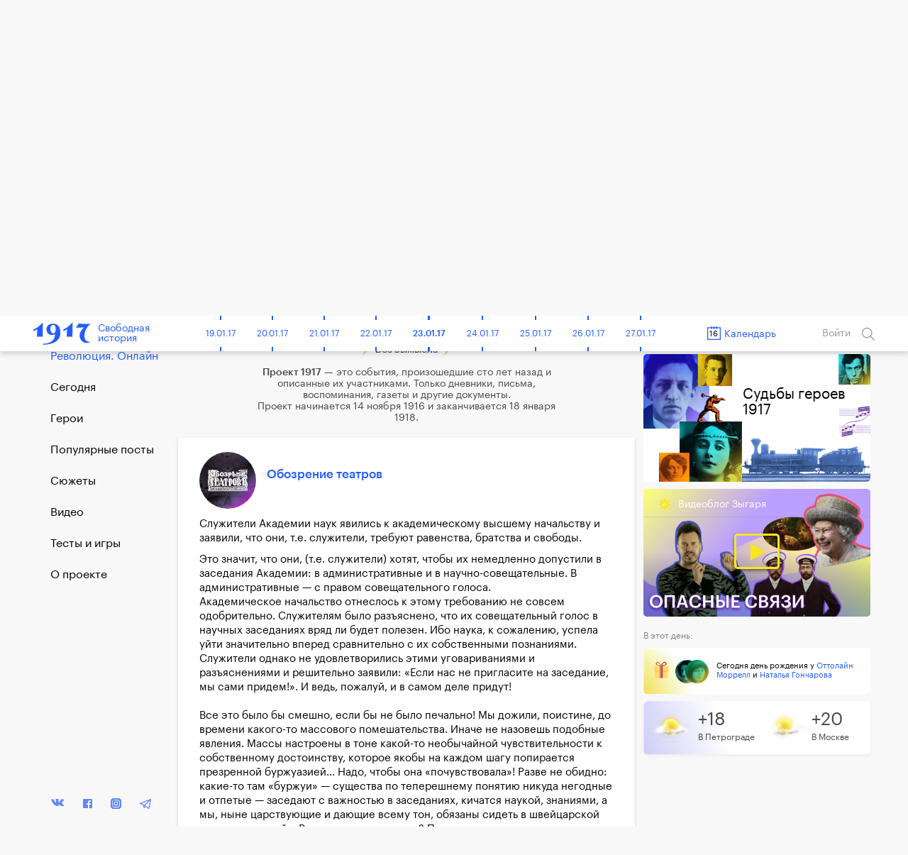

--- FILE ---
content_type: text/html; charset=UTF-8
request_url: https://project1917.ru/posts/25219
body_size: 36153
content:
<!DOCTYPE html>
<html lang="en" ng-app="1917" ng-controller="MainCtrl" prefix="og: http://ogp.me/ns#">
<head>
    <meta charset="utf-8">
    <meta http-equiv="X-UA-Compatible" content="IE=edge">
    <meta name="viewport" content="width=device-width, initial-scale=1, maximum-scale=1">
    <meta property="fb:pages" content="1053622354758913" />


            <!-- RSS -->
    <link rel="alternate" type="application/rss+xml" title="RSS" href="https://project1917.ru/rss.xml" />
    
    <!-- Fonts -->
    <link rel="stylesheet" href="https://cdnjs.cloudflare.com/ajax/libs/font-awesome/4.5.0/css/font-awesome.min.css" integrity="sha384-XdYbMnZ/QjLh6iI4ogqCTaIjrFk87ip+ekIjefZch0Y+PvJ8CDYtEs1ipDmPorQ+" crossorigin="anonymous">
    <link rel="manifest" href="/manifest.json">

    <!-- Styles -->
            <link href="/build/css/1917.assets-04bccf8b54.css" rel="stylesheet">
        <link href="/build/css/1917-c0c3189758.css" rel="stylesheet">
        <link rel="icon" type="image/png" href="/img/favicon.png?1" />
    <style>
        [ng\:cloak], [ng-cloak], [data-ng-cloak], [x-ng-cloak], .ng-cloak, .x-ng-cloak {
            display: none !important;
        }
    </style>
    <script>
        isEn = 0;
    </script>
        
            
            <meta property="og:url" content="https://project1917.ru/posts/25219" />
    <meta property="og:title" content="16 июня 1917. Обозрение театров" />
    <meta property="og:description" content="Служители Академии наук явились к академическому высшему начальству и заявили, что они, т.е. служители, требуют равенства, братства и свободы.  Это значит, что они, (т.е. служители) хотят, чтобы их не..." />
    <meta property="og:image" content="https://project1917.ru/share/post/25219.png?v=7871" />
    <meta property="og:image:secure_url" content="https://project1917.ru/share/post/25219.png?v=4883" />
    <meta property="og:image:width" content="660" />
    <meta property="og:image:height" content="346" />
    <title>16 июня 1917. Обозрение театров</title>
    <meta name="description" content="Служители Академии наук явились к академическому высшему начальству и заявили, что они, т.е. служители, требуют равенства, братства и свободы.  Это значит, что они, (т.е. служители) хотят, чтобы их не..." />

    
    <meta name="twitter:card" content="summary_large_image">
    <meta name="twitter:site" content="@project19171">
    <meta name="twitter:title" content="16 июня 1917. Обозрение театров">
    <meta name="twitter:description" content="Служители Академии наук явились к академическому высшему начальству и заявили, что они, т.е. служители, требуют равенства, братства и свободы.  Это значит, что они, (т.е. служители) хотят, чтобы их не...">
    <meta name="twitter:image" content="https://project1917.ru/share/post/25219.png?v=4180">

        



    <script>
        var currentDay = '16';
        var currentMonth = '06';
        var currentYear = '17';
        var todayDate = '1917-01-23';
        var currentDate = '1917-06-16';
    </script>

        <!-- 08:20:41 -->
    <!-- Facebook Pixel Code -->
<script>
    !function(f,b,e,v,n,t,s){if(f.fbq)return;n=f.fbq=function(){n.callMethod?
            n.callMethod.apply(n,arguments):n.queue.push(arguments)};if(!f._fbq)f._fbq=n;
        n.push=n;n.loaded=!0;n.version='2.0';n.queue=[];t=b.createElement(e);t.async=!0;
        t.src=v;s=b.getElementsByTagName(e)[0];s.parentNode.insertBefore(t,s)}(window,
            document,'script','https://connect.facebook.net/en_US/fbevents.js');
    fbq('init', '148513702412894'); // Insert your pixel ID here.
    fbq('track', 'PageView');
</script>
<noscript><img height="1" width="1" style="display:none"
               src="https://www.facebook.com/tr?id=148513702412894&ev=PageView&noscript=1"
    /></noscript>
<!-- DO NOT MODIFY -->
<!-- End Facebook Pixel Code -->

</head>


<body class=" has-big-header " >
    <div class="online-new-post" ng-click="scrollTop()">Новый пост</div>
                                                          <div class="yandex-bar yandex-bar_mobileapp">
                    <div class="container">
                        <a href="https://yandex.ru/izdatelstvo/" target="_blank" class="yandex-bar__logo"></a>

                        <div class="search--icon search--icon--big xs-hide" ng-click="showSearchPopup()"></div>
                        <a href="https://project1917.com/" class="yandex-bar__lang">ENGLISH</a>
                    </div>
                </div>
                         
                        <div class="cart-hs-banner">
                <a href="http://www.kartaistorii.ru/" target="_blank">Продолжение проекта в «Карте истории»</a>
            </div>
        
                <header class="big-header" style="background-image: url('/attachments/24/-/day/2447522c61679858f3da4ef4819d2358.png');">
            <div class = "big-header__gradient"></div>
            <div class="container big-header__container">
                                <a href="/" class="big-header__logo"></a>
                <a href="/" class="big-header__title">Свободная<br>история</a>
                <div class="big-header__share" style="height: 50px">
                    <div class="share__popup share__popup--day-mobile">
                                                <a class="share__item" ng-click="shareLinkToSocial('https://project1917.ru/posts/16.06.17', 'vk', 385, 'day', {&quot;title&quot;:&quot;1917. \u0421\u0432\u043e\u0431\u043e\u0434\u043d\u0430\u044f \u0438\u0441\u0442\u043e\u0440\u0438\u044f. 16 \u0438\u044e\u043d\u044f&quot;,&quot;descr&quot;:&quot;\u0412 \u0441\u0442\u043e\u043b\u0438\u0446\u0435 \u043f\u0440\u043e\u0445\u043e\u0434\u0438\u0442 \u0412\u0441\u0435\u0440\u043e\u0441\u0441\u0438\u0439\u0441\u043a\u0438\u0439 \u0441\u044a\u0435\u0437\u0434 \u0421\u043e\u0432\u0435\u0442\u043e\u0432 \u0440\u0430\u0431\u043e\u0447\u0438\u0445 \u0438 \u0441\u043e\u043b\u0434\u0430\u0442\u0441\u043a\u0438\u0445 \u0434\u0435\u043f\u0443\u0442\u0430\u0442\u043e\u0432. \u0421\u043e\u043b\u0434\u0430\u0442\u044b \u043e\u0442\u0431\u0438\u0440\u0430\u044e\u0442 \u043e\u0440\u0443\u0436\u0438\u0435 \u0443 \u0446\u0435\u0441\u0430\u0440\u0435\u0432\u0438\u0447\u0430 \u0410\u043b\u0435\u043a\u0441\u0435\u044f. \u0412 \u041c\u043e\u0441\u043a\u0432\u0435 \u0442\u043e\u043f\u044f\u0442 \u0431\u044b\u0432\u0448\u0435\u0433\u043e \u0433\u043b\u0430\u0432\u0443 \u0433\u043e\u0440\u043e\u0434\u0430. \u041d\u0435\u043c\u0435\u0446\u043a\u0438\u0439 \u0448\u0442\u0430\u0431 \u043f\u0440\u0438\u0432\u0435\u0442\u0441\u0442\u0432\u0443\u0435\u0442 \u043f\u0440\u043e\u0446\u0435\u0441\u0441 \u0440\u0430\u0437\u043b\u043e\u0436\u0435\u043d\u0438\u044f \u0420\u043e\u0441\u0441\u0438\u0438.&quot;,&quot;image&quot;:&quot;https:\/\/project1917.ru\/share\/day\/385.png&quot;})">
                            <div class="share__item_logo share__item_logo--vk"></div> ВКонтакте                        </a>
                                                <a class="share__item" ng-click="shareLinkToSocial('https://project1917.ru/posts/16.06.17', 'fb', 385, 'day')">
                            <div class="share__item_logo share__item_logo--fb"></div> Фейсбук                        </a>
                        <a class="share__item" ng-click="shareLinkToSocial('https://project1917.ru/posts/16.06.17', 'tw')">
                            <div class="share__item_logo share__item_logo--tw"></div> Твиттер                        </a>

                                                    <a class="share__item" ng-click="shareLinkToSocial('https://project1917.ru/posts/16.06.17', 'ok', 385, 'day');">
                                <div class="share__item_logo share__item_logo--ok"></div> ОК                            </a>
                                                <span class="xs-show">
                            <a class="share__item" ng-click="shareLinkToSocial('https://project1917.ru/posts/16.06.17', 'tg'); ">
                                <div class="share__item_logo share__item_logo--tg"></div> Telegram                            </a>
                            <a class="share__item" href="whatsapp://send?text=https://project1917.ru/posts/16.06.17" target="_blank">
                                <div class="share__item_logo share__item_logo--wsp"></div> WhatsApp                            </a>
                            <a class="share__item" href="viber://forward?text=https://project1917.ru/posts/16.06.17" target="_blank">
                                <div class="share__item_logo share__item_logo--vb"></div> Viber                            </a>
                        </span>

                        <a class="share__item" ng-click="copyLink('https://project1917.ru/posts/16.06.17')">
                            <div class="share__item_logo share__item_logo--copy"></div>Скопировать ссылку                        </a>
                    </div>

                    <i class="icon icon_share-w"></i>
                    <span class="day_385_share_counter"> 10 </span>
                    Поделиться                </div>
                <div class="big-header__thisday">
                    <div class="big-header__thisday-date">16 июня </div>
                    <div class="big-header__thisday-title">В этот день:</div>
                    <div class="big-header__thisday-columns">
                                                                                    <div class="big-header__thisday-column">
                                    <a href="https://project1917.ru/posts/12547/">В столице проходит Всероссийский съезд Советов рабочих и солдатских депутатов</a>
                                </div>
                                                                                                                <div class="big-header__thisday-column">
                                    <a href="https://project1917.ru/posts/20334/">Солдаты отбирают оружие у цесаревича Алексея</a>
                                </div>
                                                                                                                <div class="big-header__thisday-column">
                                    <a href="https://project1917.ru/posts/8729/">В Москве топят бывшего главу города</a>
                                </div>
                                                                                                                <div class="big-header__thisday-column">
                                    <a href="https://project1917.ru/posts/4339/">Немецкий штаб приветствует процесс разложения России</a>
                                </div>
                                                                            <div class="big-header__thisday-column-wodot">
                            <div  class="big-header__thisday-share">

                                <div class="share__popup share__popup--day">
                                                                        <a class="share__item" ng-click="shareLinkToSocial('https://project1917.ru/posts/16.06.17', 'vk', 385, 'day', {&quot;title&quot;:&quot;1917. \u0421\u0432\u043e\u0431\u043e\u0434\u043d\u0430\u044f \u0438\u0441\u0442\u043e\u0440\u0438\u044f. 16 \u0438\u044e\u043d\u044f&quot;,&quot;descr&quot;:&quot;\u0412 \u0441\u0442\u043e\u043b\u0438\u0446\u0435 \u043f\u0440\u043e\u0445\u043e\u0434\u0438\u0442 \u0412\u0441\u0435\u0440\u043e\u0441\u0441\u0438\u0439\u0441\u043a\u0438\u0439 \u0441\u044a\u0435\u0437\u0434 \u0421\u043e\u0432\u0435\u0442\u043e\u0432 \u0440\u0430\u0431\u043e\u0447\u0438\u0445 \u0438 \u0441\u043e\u043b\u0434\u0430\u0442\u0441\u043a\u0438\u0445 \u0434\u0435\u043f\u0443\u0442\u0430\u0442\u043e\u0432. \u0421\u043e\u043b\u0434\u0430\u0442\u044b \u043e\u0442\u0431\u0438\u0440\u0430\u044e\u0442 \u043e\u0440\u0443\u0436\u0438\u0435 \u0443 \u0446\u0435\u0441\u0430\u0440\u0435\u0432\u0438\u0447\u0430 \u0410\u043b\u0435\u043a\u0441\u0435\u044f. \u0412 \u041c\u043e\u0441\u043a\u0432\u0435 \u0442\u043e\u043f\u044f\u0442 \u0431\u044b\u0432\u0448\u0435\u0433\u043e \u0433\u043b\u0430\u0432\u0443 \u0433\u043e\u0440\u043e\u0434\u0430. \u041d\u0435\u043c\u0435\u0446\u043a\u0438\u0439 \u0448\u0442\u0430\u0431 \u043f\u0440\u0438\u0432\u0435\u0442\u0441\u0442\u0432\u0443\u0435\u0442 \u043f\u0440\u043e\u0446\u0435\u0441\u0441 \u0440\u0430\u0437\u043b\u043e\u0436\u0435\u043d\u0438\u044f \u0420\u043e\u0441\u0441\u0438\u0438.&quot;,&quot;image&quot;:&quot;https:\/\/project1917.ru\/share\/day\/385.png&quot;})">
                                        <div class="share__item_logo share__item_logo--vk"></div> ВКонтакте                                    </a>
                                                                        <a class="share__item" ng-click="shareLinkToSocial('https://project1917.ru/posts/16.06.17', 'fb', 385, 'day')">
                                        <div class="share__item_logo share__item_logo--fb"></div> Фейсбук                                    </a>
                                    <a class="share__item" ng-click="shareLinkToSocial('https://project1917.ru/posts/16.06.17', 'tw')">
                                        <div class="share__item_logo share__item_logo--tw"></div> Твиттер                                    </a>

                                                                            <a class="share__item" ng-click="shareLinkToSocial('https://project1917.ru/posts/16.06.17', 'ok', 385, 'day');">
                                            <div class="share__item_logo share__item_logo--ok"></div> ОК                                        </a>
                                                                        <span class="xs-show">
                                        <a class="share__item" ng-click="shareLinkToSocial('https://project1917.ru/posts/16.06.17', 'tg'); ">
                                            <div class="share__item_logo share__item_logo--tg"></div> Telegram                                        </a>
                                        <a class="share__item" href="whatsapp://send?text=https://project1917.ru/posts/16.06.17" target="_blank">
                                            <div class="share__item_logo share__item_logo--wsp"></div> WhatsApp                                        </a>
                                        <a class="share__item" href="viber://forward?text=https://project1917.ru/posts/16.06.17" target="_blank">
                                            <div class="share__item_logo share__item_logo--vb"></div> Viber                                        </a>
                                    </span>
                                    <a class="share__item" ng-click="copyLink('https://project1917.ru/posts/16.06.17')">
                                        <div class="share__item_logo share__item_logo--copy"></div>Скопировать ссылку                                    </a>
                                </div>

                                <i class="icon icon_share-w"></i>
                                <span class="day_385_share_counter"> 10 </span>
                                Поделиться                            </div>
                        </div>
                    </div>
                </div>
            </div>
        </header>
    
                <header class="header" scroll-header ng-controller="HeaderCtrl" bindonce ng-cloak>
    <div class="container">
        <div class="header-flex">
            <div class="header-inner">
                <div style="font-size: 0;">
    <div class="header__bars" ng-cloak ng-if="!showMenu" ng-click="openMenu($event)"></div>
    <div class="header__bars header__bars--active" ng-cloak ng-if="showMenu" ng-click="closeMenu($event)"></div>
</div>
                <a href="/" class="header-logo" >
    <div class="header-logo__img"></div>
    <span class="header-logo__title xs-hide">Свободная<br>история</span>
</a>            </div>

            <div class="header-inner st-wide">
                <div class="header-timeline xs-hide" ng-controller="CalendarDaysCtrl as vm">
        <div class="header-timeline-box">
            <div class="header-timeline--scroller">
                                                                                        <a href="/posts/01.11.16" class="header-timeline__item st-active" data-time="1916-11-01">01.11.16</a>
                                                                                                <a href="/posts/02.11.16" class="header-timeline__item st-active" data-time="1916-11-02">02.11.16</a>
                                                                                                <a href="/posts/03.11.16" class="header-timeline__item st-active" data-time="1916-11-03">03.11.16</a>
                                                                                                <a href="/posts/04.11.16" class="header-timeline__item st-active" data-time="1916-11-04">04.11.16</a>
                                                                                                <a href="/posts/05.11.16" class="header-timeline__item st-active" data-time="1916-11-05">05.11.16</a>
                                                                                                <a href="/posts/06.11.16" class="header-timeline__item st-active" data-time="1916-11-06">06.11.16</a>
                                                                                                <a href="/posts/07.11.16" class="header-timeline__item st-active" data-time="1916-11-07">07.11.16</a>
                                                                                                <a href="/posts/08.11.16" class="header-timeline__item st-active" data-time="1916-11-08">08.11.16</a>
                                                                                                <a href="/posts/09.11.16" class="header-timeline__item st-active" data-time="1916-11-09">09.11.16</a>
                                                                                                <a href="/posts/10.11.16" class="header-timeline__item st-active" data-time="1916-11-10">10.11.16</a>
                                                                                                <a href="/posts/11.11.16" class="header-timeline__item st-active" data-time="1916-11-11">11.11.16</a>
                                                                                                <a href="/posts/12.11.16" class="header-timeline__item st-active" data-time="1916-11-12">12.11.16</a>
                                                                                                <a href="/posts/13.11.16" class="header-timeline__item st-active" data-time="1916-11-13">13.11.16</a>
                                                                                                <a href="/posts/14.11.16" class="header-timeline__item st-active" data-time="1916-11-14">14.11.16</a>
                                                                                                <a href="/posts/15.11.16" class="header-timeline__item st-active" data-time="1916-11-15">15.11.16</a>
                                                                                                <a href="/posts/16.11.16" class="header-timeline__item st-active" data-time="1916-11-16">16.11.16</a>
                                                                                                <a href="/posts/17.11.16" class="header-timeline__item st-active" data-time="1916-11-17">17.11.16</a>
                                                                                                <a href="/posts/18.11.16" class="header-timeline__item st-active" data-time="1916-11-18">18.11.16</a>
                                                                                                <a href="/posts/19.11.16" class="header-timeline__item st-active" data-time="1916-11-19">19.11.16</a>
                                                                                                <a href="/posts/20.11.16" class="header-timeline__item st-active" data-time="1916-11-20">20.11.16</a>
                                                                                                <a href="/posts/21.11.16" class="header-timeline__item st-active" data-time="1916-11-21">21.11.16</a>
                                                                                                <a href="/posts/22.11.16" class="header-timeline__item st-active" data-time="1916-11-22">22.11.16</a>
                                                                                                <a href="/posts/23.11.16" class="header-timeline__item st-active" data-time="1916-11-23">23.11.16</a>
                                                                                                <a href="/posts/24.11.16" class="header-timeline__item st-active" data-time="1916-11-24">24.11.16</a>
                                                                                                <a href="/posts/25.11.16" class="header-timeline__item st-active" data-time="1916-11-25">25.11.16</a>
                                                                                                <a href="/posts/26.11.16" class="header-timeline__item st-active" data-time="1916-11-26">26.11.16</a>
                                                                                                <a href="/posts/27.11.16" class="header-timeline__item st-active" data-time="1916-11-27">27.11.16</a>
                                                                                                <a href="/posts/28.11.16" class="header-timeline__item st-active" data-time="1916-11-28">28.11.16</a>
                                                                                                <a href="/posts/29.11.16" class="header-timeline__item st-active" data-time="1916-11-29">29.11.16</a>
                                                                                                <a href="/posts/30.11.16" class="header-timeline__item st-active" data-time="1916-11-30">30.11.16</a>
                                                                                                                                    <a href="/posts/01.12.16" class="header-timeline__item st-active" data-time="1916-12-01">01.12.16</a>
                                                                                                <a href="/posts/02.12.16" class="header-timeline__item st-active" data-time="1916-12-02">02.12.16</a>
                                                                                                <a href="/posts/03.12.16" class="header-timeline__item st-active" data-time="1916-12-03">03.12.16</a>
                                                                                                <a href="/posts/04.12.16" class="header-timeline__item st-active" data-time="1916-12-04">04.12.16</a>
                                                                                                <a href="/posts/05.12.16" class="header-timeline__item st-active" data-time="1916-12-05">05.12.16</a>
                                                                                                <a href="/posts/06.12.16" class="header-timeline__item st-active" data-time="1916-12-06">06.12.16</a>
                                                                                                <a href="/posts/07.12.16" class="header-timeline__item st-active" data-time="1916-12-07">07.12.16</a>
                                                                                                <a href="/posts/08.12.16" class="header-timeline__item st-active" data-time="1916-12-08">08.12.16</a>
                                                                                                <a href="/posts/09.12.16" class="header-timeline__item st-active" data-time="1916-12-09">09.12.16</a>
                                                                                                <a href="/posts/10.12.16" class="header-timeline__item st-active" data-time="1916-12-10">10.12.16</a>
                                                                                                <a href="/posts/11.12.16" class="header-timeline__item st-active" data-time="1916-12-11">11.12.16</a>
                                                                                                <a href="/posts/12.12.16" class="header-timeline__item st-active" data-time="1916-12-12">12.12.16</a>
                                                                                                <a href="/posts/13.12.16" class="header-timeline__item st-active" data-time="1916-12-13">13.12.16</a>
                                                                                                <a href="/posts/14.12.16" class="header-timeline__item st-active" data-time="1916-12-14">14.12.16</a>
                                                                                                <a href="/posts/15.12.16" class="header-timeline__item st-active" data-time="1916-12-15">15.12.16</a>
                                                                                                <a href="/posts/16.12.16" class="header-timeline__item st-active" data-time="1916-12-16">16.12.16</a>
                                                                                                <a href="/posts/17.12.16" class="header-timeline__item st-active" data-time="1916-12-17">17.12.16</a>
                                                                                                <a href="/posts/18.12.16" class="header-timeline__item st-active" data-time="1916-12-18">18.12.16</a>
                                                                                                <a href="/posts/19.12.16" class="header-timeline__item st-active" data-time="1916-12-19">19.12.16</a>
                                                                                                <a href="/posts/20.12.16" class="header-timeline__item st-active" data-time="1916-12-20">20.12.16</a>
                                                                                                <a href="/posts/21.12.16" class="header-timeline__item st-active" data-time="1916-12-21">21.12.16</a>
                                                                                                <a href="/posts/22.12.16" class="header-timeline__item st-active" data-time="1916-12-22">22.12.16</a>
                                                                                                <a href="/posts/23.12.16" class="header-timeline__item st-active" data-time="1916-12-23">23.12.16</a>
                                                                                                <a href="/posts/24.12.16" class="header-timeline__item st-active" data-time="1916-12-24">24.12.16</a>
                                                                                                <a href="/posts/25.12.16" class="header-timeline__item st-active" data-time="1916-12-25">25.12.16</a>
                                                                                                <a href="/posts/26.12.16" class="header-timeline__item st-active" data-time="1916-12-26">26.12.16</a>
                                                                                                <a href="/posts/27.12.16" class="header-timeline__item st-active" data-time="1916-12-27">27.12.16</a>
                                                                                                <a href="/posts/28.12.16" class="header-timeline__item st-active" data-time="1916-12-28">28.12.16</a>
                                                                                                <a href="/posts/29.12.16" class="header-timeline__item st-active" data-time="1916-12-29">29.12.16</a>
                                                                                                <a href="/posts/30.12.16" class="header-timeline__item st-active" data-time="1916-12-30">30.12.16</a>
                                                                                                <a href="/posts/31.12.16" class="header-timeline__item st-active" data-time="1916-12-31">31.12.16</a>
                                                                                                                                    <a href="/posts/01.01.17" class="header-timeline__item st-active" data-time="1917-01-01">01.01.17</a>
                                                                                                <a href="/posts/02.01.17" class="header-timeline__item st-active" data-time="1917-01-02">02.01.17</a>
                                                                                                <a href="/posts/03.01.17" class="header-timeline__item st-active" data-time="1917-01-03">03.01.17</a>
                                                                                                <a href="/posts/04.01.17" class="header-timeline__item st-active" data-time="1917-01-04">04.01.17</a>
                                                                                                <a href="/posts/05.01.17" class="header-timeline__item st-active" data-time="1917-01-05">05.01.17</a>
                                                                                                <a href="/posts/06.01.17" class="header-timeline__item st-active" data-time="1917-01-06">06.01.17</a>
                                                                                                <a href="/posts/07.01.17" class="header-timeline__item st-active" data-time="1917-01-07">07.01.17</a>
                                                                                                <a href="/posts/08.01.17" class="header-timeline__item st-active" data-time="1917-01-08">08.01.17</a>
                                                                                                <a href="/posts/09.01.17" class="header-timeline__item st-active" data-time="1917-01-09">09.01.17</a>
                                                                                                <a href="/posts/10.01.17" class="header-timeline__item st-active" data-time="1917-01-10">10.01.17</a>
                                                                                                <a href="/posts/11.01.17" class="header-timeline__item st-active" data-time="1917-01-11">11.01.17</a>
                                                                                                <a href="/posts/12.01.17" class="header-timeline__item st-active" data-time="1917-01-12">12.01.17</a>
                                                                                                <a href="/posts/13.01.17" class="header-timeline__item st-active" data-time="1917-01-13">13.01.17</a>
                                                                                                <a href="/posts/14.01.17" class="header-timeline__item st-active" data-time="1917-01-14">14.01.17</a>
                                                                                                <a href="/posts/15.01.17" class="header-timeline__item st-active" data-time="1917-01-15">15.01.17</a>
                                                                                                <a href="/posts/16.01.17" class="header-timeline__item st-active" data-time="1917-01-16">16.01.17</a>
                                                                                                <a href="/posts/17.01.17" class="header-timeline__item st-active" data-time="1917-01-17">17.01.17</a>
                                                                                                <a href="/posts/18.01.17" class="header-timeline__item st-active" data-time="1917-01-18">18.01.17</a>
                                                                                                <a href="/posts/19.01.17" class="header-timeline__item st-active" data-time="1917-01-19">19.01.17</a>
                                                                                                <a href="/posts/20.01.17" class="header-timeline__item st-active" data-time="1917-01-20">20.01.17</a>
                                                                                                <a href="/posts/21.01.17" class="header-timeline__item st-active" data-time="1917-01-21">21.01.17</a>
                                                                                                <a href="/posts/22.01.17" class="header-timeline__item st-active" data-time="1917-01-22">22.01.17</a>
                                                                                                <a href="/posts/23.01.17" class="header-timeline__item st-active" data-time="1917-01-23">23.01.17</a>
                                                                                                <a href="/posts/24.01.17" class="header-timeline__item st-active" data-time="1917-01-24">24.01.17</a>
                                                                                                <a href="/posts/25.01.17" class="header-timeline__item st-active" data-time="1917-01-25">25.01.17</a>
                                                                                                <a href="/posts/26.01.17" class="header-timeline__item st-active" data-time="1917-01-26">26.01.17</a>
                                                                                                <a href="/posts/27.01.17" class="header-timeline__item st-active" data-time="1917-01-27">27.01.17</a>
                                                                                                <a href="/posts/28.01.17" class="header-timeline__item st-active" data-time="1917-01-28">28.01.17</a>
                                                                                                <a href="/posts/29.01.17" class="header-timeline__item st-active" data-time="1917-01-29">29.01.17</a>
                                                                                                <a href="/posts/30.01.17" class="header-timeline__item st-active" data-time="1917-01-30">30.01.17</a>
                                                                                                <a href="/posts/31.01.17" class="header-timeline__item st-active" data-time="1917-01-31">31.01.17</a>
                                                                                                                                    <a href="/posts/01.02.17" class="header-timeline__item st-active" data-time="1917-02-01">01.02.17</a>
                                                                                                <a href="/posts/02.02.17" class="header-timeline__item st-active" data-time="1917-02-02">02.02.17</a>
                                                                                                <a href="/posts/03.02.17" class="header-timeline__item st-active" data-time="1917-02-03">03.02.17</a>
                                                                                                <a href="/posts/04.02.17" class="header-timeline__item st-active" data-time="1917-02-04">04.02.17</a>
                                                                                                <a href="/posts/05.02.17" class="header-timeline__item st-active" data-time="1917-02-05">05.02.17</a>
                                                                                                <a href="/posts/06.02.17" class="header-timeline__item st-active" data-time="1917-02-06">06.02.17</a>
                                                                                                <a href="/posts/07.02.17" class="header-timeline__item st-active" data-time="1917-02-07">07.02.17</a>
                                                                                                <a href="/posts/08.02.17" class="header-timeline__item st-active" data-time="1917-02-08">08.02.17</a>
                                                                                                <a href="/posts/09.02.17" class="header-timeline__item st-active" data-time="1917-02-09">09.02.17</a>
                                                                                                <a href="/posts/10.02.17" class="header-timeline__item st-active" data-time="1917-02-10">10.02.17</a>
                                                                                                <a href="/posts/11.02.17" class="header-timeline__item st-active" data-time="1917-02-11">11.02.17</a>
                                                                                                <a href="/posts/12.02.17" class="header-timeline__item st-active" data-time="1917-02-12">12.02.17</a>
                                                                                                <a href="/posts/13.02.17" class="header-timeline__item st-active" data-time="1917-02-13">13.02.17</a>
                                                                                                <a href="/posts/14.02.17" class="header-timeline__item st-active" data-time="1917-02-14">14.02.17</a>
                                                                                                <a href="/posts/15.02.17" class="header-timeline__item st-active" data-time="1917-02-15">15.02.17</a>
                                                                                                <a href="/posts/16.02.17" class="header-timeline__item st-active" data-time="1917-02-16">16.02.17</a>
                                                                                                <a href="/posts/17.02.17" class="header-timeline__item st-active" data-time="1917-02-17">17.02.17</a>
                                                                                                <a href="/posts/18.02.17" class="header-timeline__item st-active" data-time="1917-02-18">18.02.17</a>
                                                                                                <a href="/posts/19.02.17" class="header-timeline__item st-active" data-time="1917-02-19">19.02.17</a>
                                                                                                <a href="/posts/20.02.17" class="header-timeline__item st-active" data-time="1917-02-20">20.02.17</a>
                                                                                                <a href="/posts/21.02.17" class="header-timeline__item st-active" data-time="1917-02-21">21.02.17</a>
                                                                                                <a href="/posts/22.02.17" class="header-timeline__item st-active" data-time="1917-02-22">22.02.17</a>
                                                                                                <a href="/posts/23.02.17" class="header-timeline__item st-active" data-time="1917-02-23">23.02.17</a>
                                                                                                <a href="/posts/24.02.17" class="header-timeline__item st-active" data-time="1917-02-24">24.02.17</a>
                                                                                                <a href="/posts/25.02.17" class="header-timeline__item st-active" data-time="1917-02-25">25.02.17</a>
                                                                                                <a href="/posts/26.02.17" class="header-timeline__item st-active" data-time="1917-02-26">26.02.17</a>
                                                                                                <a href="/posts/27.02.17" class="header-timeline__item st-active" data-time="1917-02-27">27.02.17</a>
                                                                                                <a href="/posts/28.02.17" class="header-timeline__item st-active" data-time="1917-02-28">28.02.17</a>
                                                                                                                                    <a href="/posts/01.03.17" class="header-timeline__item st-active" data-time="1917-03-01">01.03.17</a>
                                                                                                <a href="/posts/02.03.17" class="header-timeline__item st-active" data-time="1917-03-02">02.03.17</a>
                                                                                                <a href="/posts/03.03.17" class="header-timeline__item st-active" data-time="1917-03-03">03.03.17</a>
                                                                                                <a href="/posts/04.03.17" class="header-timeline__item st-active" data-time="1917-03-04">04.03.17</a>
                                                                                                <a href="/posts/05.03.17" class="header-timeline__item st-active" data-time="1917-03-05">05.03.17</a>
                                                                                                <a href="/posts/06.03.17" class="header-timeline__item st-active" data-time="1917-03-06">06.03.17</a>
                                                                                                <a href="/posts/07.03.17" class="header-timeline__item st-active" data-time="1917-03-07">07.03.17</a>
                                                                                                <a href="/posts/08.03.17" class="header-timeline__item st-active" data-time="1917-03-08">08.03.17</a>
                                                                                                <a href="/posts/09.03.17" class="header-timeline__item st-active" data-time="1917-03-09">09.03.17</a>
                                                                                                <a href="/posts/10.03.17" class="header-timeline__item st-active" data-time="1917-03-10">10.03.17</a>
                                                                                                <a href="/posts/11.03.17" class="header-timeline__item st-active" data-time="1917-03-11">11.03.17</a>
                                                                                                <a href="/posts/12.03.17" class="header-timeline__item st-active" data-time="1917-03-12">12.03.17</a>
                                                                                                <a href="/posts/13.03.17" class="header-timeline__item st-active" data-time="1917-03-13">13.03.17</a>
                                                                                                <a href="/posts/14.03.17" class="header-timeline__item st-active" data-time="1917-03-14">14.03.17</a>
                                                                                                <a href="/posts/15.03.17" class="header-timeline__item st-active" data-time="1917-03-15">15.03.17</a>
                                                                                                <a href="/posts/16.03.17" class="header-timeline__item st-active" data-time="1917-03-16">16.03.17</a>
                                                                                                <a href="/posts/17.03.17" class="header-timeline__item st-active" data-time="1917-03-17">17.03.17</a>
                                                                                                <a href="/posts/18.03.17" class="header-timeline__item st-active" data-time="1917-03-18">18.03.17</a>
                                                                                                <a href="/posts/19.03.17" class="header-timeline__item st-active" data-time="1917-03-19">19.03.17</a>
                                                                                                <a href="/posts/20.03.17" class="header-timeline__item st-active" data-time="1917-03-20">20.03.17</a>
                                                                                                <a href="/posts/21.03.17" class="header-timeline__item st-active" data-time="1917-03-21">21.03.17</a>
                                                                                                <a href="/posts/22.03.17" class="header-timeline__item st-active" data-time="1917-03-22">22.03.17</a>
                                                                                                <a href="/posts/23.03.17" class="header-timeline__item st-active" data-time="1917-03-23">23.03.17</a>
                                                                                                <a href="/posts/24.03.17" class="header-timeline__item st-active" data-time="1917-03-24">24.03.17</a>
                                                                                                <a href="/posts/25.03.17" class="header-timeline__item st-active" data-time="1917-03-25">25.03.17</a>
                                                                                                <a href="/posts/26.03.17" class="header-timeline__item st-active" data-time="1917-03-26">26.03.17</a>
                                                                                                <a href="/posts/27.03.17" class="header-timeline__item st-active" data-time="1917-03-27">27.03.17</a>
                                                                                                <a href="/posts/28.03.17" class="header-timeline__item st-active" data-time="1917-03-28">28.03.17</a>
                                                                                                <a href="/posts/29.03.17" class="header-timeline__item st-active" data-time="1917-03-29">29.03.17</a>
                                                                                                <a href="/posts/30.03.17" class="header-timeline__item st-active" data-time="1917-03-30">30.03.17</a>
                                                                                                <a href="/posts/31.03.17" class="header-timeline__item st-active" data-time="1917-03-31">31.03.17</a>
                                                                                                                                    <a href="/posts/01.04.17" class="header-timeline__item st-active" data-time="1917-04-01">01.04.17</a>
                                                                                                <a href="/posts/02.04.17" class="header-timeline__item st-active" data-time="1917-04-02">02.04.17</a>
                                                                                                <a href="/posts/03.04.17" class="header-timeline__item st-active" data-time="1917-04-03">03.04.17</a>
                                                                                                <a href="/posts/04.04.17" class="header-timeline__item st-active" data-time="1917-04-04">04.04.17</a>
                                                                                                <a href="/posts/05.04.17" class="header-timeline__item st-active" data-time="1917-04-05">05.04.17</a>
                                                                                                <a href="/posts/06.04.17" class="header-timeline__item st-active" data-time="1917-04-06">06.04.17</a>
                                                                                                <a href="/posts/07.04.17" class="header-timeline__item st-active" data-time="1917-04-07">07.04.17</a>
                                                                                                <a href="/posts/08.04.17" class="header-timeline__item st-active" data-time="1917-04-08">08.04.17</a>
                                                                                                <a href="/posts/09.04.17" class="header-timeline__item st-active" data-time="1917-04-09">09.04.17</a>
                                                                                                <a href="/posts/10.04.17" class="header-timeline__item st-active" data-time="1917-04-10">10.04.17</a>
                                                                                                <a href="/posts/11.04.17" class="header-timeline__item st-active" data-time="1917-04-11">11.04.17</a>
                                                                                                <a href="/posts/12.04.17" class="header-timeline__item st-active" data-time="1917-04-12">12.04.17</a>
                                                                                                <a href="/posts/13.04.17" class="header-timeline__item st-active" data-time="1917-04-13">13.04.17</a>
                                                                                                <a href="/posts/14.04.17" class="header-timeline__item st-active" data-time="1917-04-14">14.04.17</a>
                                                                                                <a href="/posts/15.04.17" class="header-timeline__item st-active" data-time="1917-04-15">15.04.17</a>
                                                                                                <a href="/posts/16.04.17" class="header-timeline__item st-active" data-time="1917-04-16">16.04.17</a>
                                                                                                <a href="/posts/17.04.17" class="header-timeline__item st-active" data-time="1917-04-17">17.04.17</a>
                                                                                                <a href="/posts/18.04.17" class="header-timeline__item st-active" data-time="1917-04-18">18.04.17</a>
                                                                                                <a href="/posts/19.04.17" class="header-timeline__item st-active" data-time="1917-04-19">19.04.17</a>
                                                                                                <a href="/posts/20.04.17" class="header-timeline__item st-active" data-time="1917-04-20">20.04.17</a>
                                                                                                <a href="/posts/21.04.17" class="header-timeline__item st-active" data-time="1917-04-21">21.04.17</a>
                                                                                                <a href="/posts/22.04.17" class="header-timeline__item st-active" data-time="1917-04-22">22.04.17</a>
                                                                                                <a href="/posts/23.04.17" class="header-timeline__item st-active" data-time="1917-04-23">23.04.17</a>
                                                                                                <a href="/posts/24.04.17" class="header-timeline__item st-active" data-time="1917-04-24">24.04.17</a>
                                                                                                <a href="/posts/25.04.17" class="header-timeline__item st-active" data-time="1917-04-25">25.04.17</a>
                                                                                                <a href="/posts/26.04.17" class="header-timeline__item st-active" data-time="1917-04-26">26.04.17</a>
                                                                                                <a href="/posts/27.04.17" class="header-timeline__item st-active" data-time="1917-04-27">27.04.17</a>
                                                                                                <a href="/posts/28.04.17" class="header-timeline__item st-active" data-time="1917-04-28">28.04.17</a>
                                                                                                <a href="/posts/29.04.17" class="header-timeline__item st-active" data-time="1917-04-29">29.04.17</a>
                                                                                                <a href="/posts/30.04.17" class="header-timeline__item st-active" data-time="1917-04-30">30.04.17</a>
                                                                                                                                    <a href="/posts/01.05.17" class="header-timeline__item st-active" data-time="1917-05-01">01.05.17</a>
                                                                                                <a href="/posts/02.05.17" class="header-timeline__item st-active" data-time="1917-05-02">02.05.17</a>
                                                                                                <a href="/posts/03.05.17" class="header-timeline__item st-active" data-time="1917-05-03">03.05.17</a>
                                                                                                <a href="/posts/04.05.17" class="header-timeline__item st-active" data-time="1917-05-04">04.05.17</a>
                                                                                                <a href="/posts/05.05.17" class="header-timeline__item st-active" data-time="1917-05-05">05.05.17</a>
                                                                                                <a href="/posts/06.05.17" class="header-timeline__item st-active" data-time="1917-05-06">06.05.17</a>
                                                                                                <a href="/posts/07.05.17" class="header-timeline__item st-active" data-time="1917-05-07">07.05.17</a>
                                                                                                <a href="/posts/08.05.17" class="header-timeline__item st-active" data-time="1917-05-08">08.05.17</a>
                                                                                                <a href="/posts/09.05.17" class="header-timeline__item st-active" data-time="1917-05-09">09.05.17</a>
                                                                                                <a href="/posts/10.05.17" class="header-timeline__item st-active" data-time="1917-05-10">10.05.17</a>
                                                                                                <a href="/posts/11.05.17" class="header-timeline__item st-active" data-time="1917-05-11">11.05.17</a>
                                                                                                <a href="/posts/12.05.17" class="header-timeline__item st-active" data-time="1917-05-12">12.05.17</a>
                                                                                                <a href="/posts/13.05.17" class="header-timeline__item st-active" data-time="1917-05-13">13.05.17</a>
                                                                                                <a href="/posts/14.05.17" class="header-timeline__item st-active" data-time="1917-05-14">14.05.17</a>
                                                                                                <a href="/posts/15.05.17" class="header-timeline__item st-active" data-time="1917-05-15">15.05.17</a>
                                                                                                <a href="/posts/16.05.17" class="header-timeline__item st-active" data-time="1917-05-16">16.05.17</a>
                                                                                                <a href="/posts/17.05.17" class="header-timeline__item st-active" data-time="1917-05-17">17.05.17</a>
                                                                                                <a href="/posts/18.05.17" class="header-timeline__item st-active" data-time="1917-05-18">18.05.17</a>
                                                                                                <a href="/posts/19.05.17" class="header-timeline__item st-active" data-time="1917-05-19">19.05.17</a>
                                                                                                <a href="/posts/20.05.17" class="header-timeline__item st-active" data-time="1917-05-20">20.05.17</a>
                                                                                                <a href="/posts/21.05.17" class="header-timeline__item st-active" data-time="1917-05-21">21.05.17</a>
                                                                                                <a href="/posts/22.05.17" class="header-timeline__item st-active" data-time="1917-05-22">22.05.17</a>
                                                                                                <a href="/posts/23.05.17" class="header-timeline__item st-active" data-time="1917-05-23">23.05.17</a>
                                                                                                <a href="/posts/24.05.17" class="header-timeline__item st-active" data-time="1917-05-24">24.05.17</a>
                                                                                                <a href="/posts/25.05.17" class="header-timeline__item st-active" data-time="1917-05-25">25.05.17</a>
                                                                                                <a href="/posts/26.05.17" class="header-timeline__item st-active" data-time="1917-05-26">26.05.17</a>
                                                                                                <a href="/posts/27.05.17" class="header-timeline__item st-active" data-time="1917-05-27">27.05.17</a>
                                                                                                <a href="/posts/28.05.17" class="header-timeline__item st-active" data-time="1917-05-28">28.05.17</a>
                                                                                                <a href="/posts/29.05.17" class="header-timeline__item st-active" data-time="1917-05-29">29.05.17</a>
                                                                                                <a href="/posts/30.05.17" class="header-timeline__item st-active" data-time="1917-05-30">30.05.17</a>
                                                                                                <a href="/posts/31.05.17" class="header-timeline__item st-active" data-time="1917-05-31">31.05.17</a>
                                                                                                                                    <a href="/posts/01.06.17" class="header-timeline__item st-active" data-time="1917-06-01">01.06.17</a>
                                                                                                <a href="/posts/02.06.17" class="header-timeline__item st-active" data-time="1917-06-02">02.06.17</a>
                                                                                                <a href="/posts/03.06.17" class="header-timeline__item st-active" data-time="1917-06-03">03.06.17</a>
                                                                                                <a href="/posts/04.06.17" class="header-timeline__item st-active" data-time="1917-06-04">04.06.17</a>
                                                                                                <a href="/posts/05.06.17" class="header-timeline__item st-active" data-time="1917-06-05">05.06.17</a>
                                                                                                <a href="/posts/06.06.17" class="header-timeline__item st-active" data-time="1917-06-06">06.06.17</a>
                                                                                                <a href="/posts/07.06.17" class="header-timeline__item st-active" data-time="1917-06-07">07.06.17</a>
                                                                                                <a href="/posts/08.06.17" class="header-timeline__item st-active" data-time="1917-06-08">08.06.17</a>
                                                                                                <a href="/posts/09.06.17" class="header-timeline__item st-active" data-time="1917-06-09">09.06.17</a>
                                                                                                <a href="/posts/10.06.17" class="header-timeline__item st-active" data-time="1917-06-10">10.06.17</a>
                                                                                                <a href="/posts/11.06.17" class="header-timeline__item st-active" data-time="1917-06-11">11.06.17</a>
                                                                                                <a href="/posts/12.06.17" class="header-timeline__item st-active" data-time="1917-06-12">12.06.17</a>
                                                                                                <a href="/posts/13.06.17" class="header-timeline__item st-active" data-time="1917-06-13">13.06.17</a>
                                                                                                <a href="/posts/14.06.17" class="header-timeline__item st-active" data-time="1917-06-14">14.06.17</a>
                                                                                                <a href="/posts/15.06.17" class="header-timeline__item st-active" data-time="1917-06-15">15.06.17</a>
                                                                                                <a href="/posts/16.06.17" class="header-timeline__item st-active" data-time="1917-06-16">16.06.17</a>
                                                                                                <a href="/posts/17.06.17" class="header-timeline__item st-active" data-time="1917-06-17">17.06.17</a>
                                                                                                <a href="/posts/18.06.17" class="header-timeline__item st-active" data-time="1917-06-18">18.06.17</a>
                                                                                                <a href="/posts/19.06.17" class="header-timeline__item st-active" data-time="1917-06-19">19.06.17</a>
                                                                                                <a href="/posts/20.06.17" class="header-timeline__item st-active" data-time="1917-06-20">20.06.17</a>
                                                                                                <a href="/posts/21.06.17" class="header-timeline__item st-active" data-time="1917-06-21">21.06.17</a>
                                                                                                <a href="/posts/22.06.17" class="header-timeline__item st-active" data-time="1917-06-22">22.06.17</a>
                                                                                                <a href="/posts/23.06.17" class="header-timeline__item st-active" data-time="1917-06-23">23.06.17</a>
                                                                                                <a href="/posts/24.06.17" class="header-timeline__item st-active" data-time="1917-06-24">24.06.17</a>
                                                                                                <a href="/posts/25.06.17" class="header-timeline__item st-active" data-time="1917-06-25">25.06.17</a>
                                                                                                <a href="/posts/26.06.17" class="header-timeline__item st-active" data-time="1917-06-26">26.06.17</a>
                                                                                                <a href="/posts/27.06.17" class="header-timeline__item st-active" data-time="1917-06-27">27.06.17</a>
                                                                                                <a href="/posts/28.06.17" class="header-timeline__item st-active" data-time="1917-06-28">28.06.17</a>
                                                                                                <a href="/posts/29.06.17" class="header-timeline__item st-active" data-time="1917-06-29">29.06.17</a>
                                                                                                <a href="/posts/30.06.17" class="header-timeline__item st-active" data-time="1917-06-30">30.06.17</a>
                                                                                                                                    <a href="/posts/01.07.17" class="header-timeline__item st-active" data-time="1917-07-01">01.07.17</a>
                                                                                                <a href="/posts/02.07.17" class="header-timeline__item st-active" data-time="1917-07-02">02.07.17</a>
                                                                                                <a href="/posts/03.07.17" class="header-timeline__item st-active" data-time="1917-07-03">03.07.17</a>
                                                                                                <a href="/posts/04.07.17" class="header-timeline__item st-active" data-time="1917-07-04">04.07.17</a>
                                                                                                <a href="/posts/05.07.17" class="header-timeline__item st-active" data-time="1917-07-05">05.07.17</a>
                                                                                                <a href="/posts/06.07.17" class="header-timeline__item st-active" data-time="1917-07-06">06.07.17</a>
                                                                                                <a href="/posts/07.07.17" class="header-timeline__item st-active" data-time="1917-07-07">07.07.17</a>
                                                                                                <a href="/posts/08.07.17" class="header-timeline__item st-active" data-time="1917-07-08">08.07.17</a>
                                                                                                <a href="/posts/09.07.17" class="header-timeline__item st-active" data-time="1917-07-09">09.07.17</a>
                                                                                                <a href="/posts/10.07.17" class="header-timeline__item st-active" data-time="1917-07-10">10.07.17</a>
                                                                                                <a href="/posts/11.07.17" class="header-timeline__item st-active" data-time="1917-07-11">11.07.17</a>
                                                                                                <a href="/posts/12.07.17" class="header-timeline__item st-active" data-time="1917-07-12">12.07.17</a>
                                                                                                <a href="/posts/13.07.17" class="header-timeline__item st-active" data-time="1917-07-13">13.07.17</a>
                                                                                                <a href="/posts/14.07.17" class="header-timeline__item st-active" data-time="1917-07-14">14.07.17</a>
                                                                                                <a href="/posts/15.07.17" class="header-timeline__item st-active" data-time="1917-07-15">15.07.17</a>
                                                                                                <a href="/posts/16.07.17" class="header-timeline__item st-active" data-time="1917-07-16">16.07.17</a>
                                                                                                <a href="/posts/17.07.17" class="header-timeline__item st-active" data-time="1917-07-17">17.07.17</a>
                                                                                                <a href="/posts/18.07.17" class="header-timeline__item st-active" data-time="1917-07-18">18.07.17</a>
                                                                                                <a href="/posts/19.07.17" class="header-timeline__item st-active" data-time="1917-07-19">19.07.17</a>
                                                                                                <a href="/posts/20.07.17" class="header-timeline__item st-active" data-time="1917-07-20">20.07.17</a>
                                                                                                <a href="/posts/21.07.17" class="header-timeline__item st-active" data-time="1917-07-21">21.07.17</a>
                                                                                                <a href="/posts/22.07.17" class="header-timeline__item st-active" data-time="1917-07-22">22.07.17</a>
                                                                                                <a href="/posts/23.07.17" class="header-timeline__item st-active" data-time="1917-07-23">23.07.17</a>
                                                                                                <a href="/posts/24.07.17" class="header-timeline__item st-active" data-time="1917-07-24">24.07.17</a>
                                                                                                <a href="/posts/25.07.17" class="header-timeline__item st-active" data-time="1917-07-25">25.07.17</a>
                                                                                                <a href="/posts/26.07.17" class="header-timeline__item st-active" data-time="1917-07-26">26.07.17</a>
                                                                                                <a href="/posts/27.07.17" class="header-timeline__item st-active" data-time="1917-07-27">27.07.17</a>
                                                                                                <a href="/posts/28.07.17" class="header-timeline__item st-active" data-time="1917-07-28">28.07.17</a>
                                                                                                <a href="/posts/29.07.17" class="header-timeline__item st-active" data-time="1917-07-29">29.07.17</a>
                                                                                                <a href="/posts/30.07.17" class="header-timeline__item st-active" data-time="1917-07-30">30.07.17</a>
                                                                                                <a href="/posts/31.07.17" class="header-timeline__item st-active" data-time="1917-07-31">31.07.17</a>
                                                                                                                                    <a href="/posts/01.08.17" class="header-timeline__item st-active" data-time="1917-08-01">01.08.17</a>
                                                                                                <a href="/posts/02.08.17" class="header-timeline__item st-active" data-time="1917-08-02">02.08.17</a>
                                                                                                <a href="/posts/03.08.17" class="header-timeline__item st-active" data-time="1917-08-03">03.08.17</a>
                                                                                                <a href="/posts/04.08.17" class="header-timeline__item st-active" data-time="1917-08-04">04.08.17</a>
                                                                                                <a href="/posts/05.08.17" class="header-timeline__item st-active" data-time="1917-08-05">05.08.17</a>
                                                                                                <a href="/posts/06.08.17" class="header-timeline__item st-active" data-time="1917-08-06">06.08.17</a>
                                                                                                <a href="/posts/07.08.17" class="header-timeline__item st-active" data-time="1917-08-07">07.08.17</a>
                                                                                                <a href="/posts/08.08.17" class="header-timeline__item st-active" data-time="1917-08-08">08.08.17</a>
                                                                                                <a href="/posts/09.08.17" class="header-timeline__item st-active" data-time="1917-08-09">09.08.17</a>
                                                                                                <a href="/posts/10.08.17" class="header-timeline__item st-active" data-time="1917-08-10">10.08.17</a>
                                                                                                <a href="/posts/11.08.17" class="header-timeline__item st-active" data-time="1917-08-11">11.08.17</a>
                                                                                                <a href="/posts/12.08.17" class="header-timeline__item st-active" data-time="1917-08-12">12.08.17</a>
                                                                                                <a href="/posts/13.08.17" class="header-timeline__item st-active" data-time="1917-08-13">13.08.17</a>
                                                                                                <a href="/posts/14.08.17" class="header-timeline__item st-active" data-time="1917-08-14">14.08.17</a>
                                                                                                <a href="/posts/15.08.17" class="header-timeline__item st-active" data-time="1917-08-15">15.08.17</a>
                                                                                                <a href="/posts/16.08.17" class="header-timeline__item st-active" data-time="1917-08-16">16.08.17</a>
                                                                                                <a href="/posts/17.08.17" class="header-timeline__item st-active" data-time="1917-08-17">17.08.17</a>
                                                                                                <a href="/posts/18.08.17" class="header-timeline__item st-active" data-time="1917-08-18">18.08.17</a>
                                                                                                <a href="/posts/19.08.17" class="header-timeline__item st-active" data-time="1917-08-19">19.08.17</a>
                                                                                                <a href="/posts/20.08.17" class="header-timeline__item st-active" data-time="1917-08-20">20.08.17</a>
                                                                                                <a href="/posts/21.08.17" class="header-timeline__item st-active" data-time="1917-08-21">21.08.17</a>
                                                                                                <a href="/posts/22.08.17" class="header-timeline__item st-active" data-time="1917-08-22">22.08.17</a>
                                                                                                <a href="/posts/23.08.17" class="header-timeline__item st-active" data-time="1917-08-23">23.08.17</a>
                                                                                                <a href="/posts/24.08.17" class="header-timeline__item st-active" data-time="1917-08-24">24.08.17</a>
                                                                                                <a href="/posts/25.08.17" class="header-timeline__item st-active" data-time="1917-08-25">25.08.17</a>
                                                                                                <a href="/posts/26.08.17" class="header-timeline__item st-active" data-time="1917-08-26">26.08.17</a>
                                                                                                <a href="/posts/27.08.17" class="header-timeline__item st-active" data-time="1917-08-27">27.08.17</a>
                                                                                                <a href="/posts/28.08.17" class="header-timeline__item st-active" data-time="1917-08-28">28.08.17</a>
                                                                                                <a href="/posts/29.08.17" class="header-timeline__item st-active" data-time="1917-08-29">29.08.17</a>
                                                                                                <a href="/posts/30.08.17" class="header-timeline__item st-active" data-time="1917-08-30">30.08.17</a>
                                                                                                <a href="/posts/31.08.17" class="header-timeline__item st-active" data-time="1917-08-31">31.08.17</a>
                                                                                                                                    <a href="/posts/01.09.17" class="header-timeline__item st-active" data-time="1917-09-01">01.09.17</a>
                                                                                                <a href="/posts/02.09.17" class="header-timeline__item st-active" data-time="1917-09-02">02.09.17</a>
                                                                                                <a href="/posts/03.09.17" class="header-timeline__item st-active" data-time="1917-09-03">03.09.17</a>
                                                                                                <a href="/posts/04.09.17" class="header-timeline__item st-active" data-time="1917-09-04">04.09.17</a>
                                                                                                <a href="/posts/05.09.17" class="header-timeline__item st-active" data-time="1917-09-05">05.09.17</a>
                                                                                                <a href="/posts/06.09.17" class="header-timeline__item st-active" data-time="1917-09-06">06.09.17</a>
                                                                                                <a href="/posts/07.09.17" class="header-timeline__item st-active" data-time="1917-09-07">07.09.17</a>
                                                                                                <a href="/posts/08.09.17" class="header-timeline__item st-active" data-time="1917-09-08">08.09.17</a>
                                                                                                <a href="/posts/09.09.17" class="header-timeline__item st-active" data-time="1917-09-09">09.09.17</a>
                                                                                                <a href="/posts/10.09.17" class="header-timeline__item st-active" data-time="1917-09-10">10.09.17</a>
                                                                                                <a href="/posts/11.09.17" class="header-timeline__item st-active" data-time="1917-09-11">11.09.17</a>
                                                                                                <a href="/posts/12.09.17" class="header-timeline__item st-active" data-time="1917-09-12">12.09.17</a>
                                                                                                <a href="/posts/13.09.17" class="header-timeline__item st-active" data-time="1917-09-13">13.09.17</a>
                                                                                                <a href="/posts/14.09.17" class="header-timeline__item st-active" data-time="1917-09-14">14.09.17</a>
                                                                                                <a href="/posts/15.09.17" class="header-timeline__item st-active" data-time="1917-09-15">15.09.17</a>
                                                                                                <a href="/posts/16.09.17" class="header-timeline__item st-active" data-time="1917-09-16">16.09.17</a>
                                                                                                <a href="/posts/17.09.17" class="header-timeline__item st-active" data-time="1917-09-17">17.09.17</a>
                                                                                                <a href="/posts/18.09.17" class="header-timeline__item st-active" data-time="1917-09-18">18.09.17</a>
                                                                                                <a href="/posts/19.09.17" class="header-timeline__item st-active" data-time="1917-09-19">19.09.17</a>
                                                                                                <a href="/posts/20.09.17" class="header-timeline__item st-active" data-time="1917-09-20">20.09.17</a>
                                                                                                <a href="/posts/21.09.17" class="header-timeline__item st-active" data-time="1917-09-21">21.09.17</a>
                                                                                                <a href="/posts/22.09.17" class="header-timeline__item st-active" data-time="1917-09-22">22.09.17</a>
                                                                                                <a href="/posts/23.09.17" class="header-timeline__item st-active" data-time="1917-09-23">23.09.17</a>
                                                                                                <a href="/posts/24.09.17" class="header-timeline__item st-active" data-time="1917-09-24">24.09.17</a>
                                                                                                <a href="/posts/25.09.17" class="header-timeline__item st-active" data-time="1917-09-25">25.09.17</a>
                                                                                                <a href="/posts/26.09.17" class="header-timeline__item st-active" data-time="1917-09-26">26.09.17</a>
                                                                                                <a href="/posts/27.09.17" class="header-timeline__item st-active" data-time="1917-09-27">27.09.17</a>
                                                                                                <a href="/posts/28.09.17" class="header-timeline__item st-active" data-time="1917-09-28">28.09.17</a>
                                                                                                <a href="/posts/29.09.17" class="header-timeline__item st-active" data-time="1917-09-29">29.09.17</a>
                                                                                                <a href="/posts/30.09.17" class="header-timeline__item st-active" data-time="1917-09-30">30.09.17</a>
                                                                                                                                    <a href="/posts/01.10.17" class="header-timeline__item st-active" data-time="1917-10-01">01.10.17</a>
                                                                                                <a href="/posts/02.10.17" class="header-timeline__item st-active" data-time="1917-10-02">02.10.17</a>
                                                                                                <a href="/posts/03.10.17" class="header-timeline__item st-active" data-time="1917-10-03">03.10.17</a>
                                                                                                <a href="/posts/04.10.17" class="header-timeline__item st-active" data-time="1917-10-04">04.10.17</a>
                                                                                                <a href="/posts/05.10.17" class="header-timeline__item st-active" data-time="1917-10-05">05.10.17</a>
                                                                                                <a href="/posts/06.10.17" class="header-timeline__item st-active" data-time="1917-10-06">06.10.17</a>
                                                                                                <a href="/posts/07.10.17" class="header-timeline__item st-active" data-time="1917-10-07">07.10.17</a>
                                                                                                <a href="/posts/08.10.17" class="header-timeline__item st-active" data-time="1917-10-08">08.10.17</a>
                                                                                                <a href="/posts/09.10.17" class="header-timeline__item st-active" data-time="1917-10-09">09.10.17</a>
                                                                                                <a href="/posts/10.10.17" class="header-timeline__item st-active" data-time="1917-10-10">10.10.17</a>
                                                                                                <a href="/posts/11.10.17" class="header-timeline__item st-active" data-time="1917-10-11">11.10.17</a>
                                                                                                <a href="/posts/12.10.17" class="header-timeline__item st-active" data-time="1917-10-12">12.10.17</a>
                                                                                                <a href="/posts/13.10.17" class="header-timeline__item st-active" data-time="1917-10-13">13.10.17</a>
                                                                                                <a href="/posts/14.10.17" class="header-timeline__item st-active" data-time="1917-10-14">14.10.17</a>
                                                                                                <a href="/posts/15.10.17" class="header-timeline__item st-active" data-time="1917-10-15">15.10.17</a>
                                                                                                <a href="/posts/16.10.17" class="header-timeline__item st-active" data-time="1917-10-16">16.10.17</a>
                                                                                                <a href="/posts/17.10.17" class="header-timeline__item st-active" data-time="1917-10-17">17.10.17</a>
                                                                                                <a href="/posts/18.10.17" class="header-timeline__item st-active" data-time="1917-10-18">18.10.17</a>
                                                                                                <a href="/posts/19.10.17" class="header-timeline__item st-active" data-time="1917-10-19">19.10.17</a>
                                                                                                <a href="/posts/20.10.17" class="header-timeline__item st-active" data-time="1917-10-20">20.10.17</a>
                                                                                                <a href="/posts/21.10.17" class="header-timeline__item st-active" data-time="1917-10-21">21.10.17</a>
                                                                                                <a href="/posts/22.10.17" class="header-timeline__item st-active" data-time="1917-10-22">22.10.17</a>
                                                                                                <a href="/posts/23.10.17" class="header-timeline__item st-active" data-time="1917-10-23">23.10.17</a>
                                                                                                <a href="/posts/24.10.17" class="header-timeline__item st-active" data-time="1917-10-24">24.10.17</a>
                                                                                                <a href="/posts/25.10.17" class="header-timeline__item st-active" data-time="1917-10-25">25.10.17</a>
                                                                                                <a href="/posts/26.10.17" class="header-timeline__item st-active" data-time="1917-10-26">26.10.17</a>
                                                                                                <a href="/posts/27.10.17" class="header-timeline__item st-active" data-time="1917-10-27">27.10.17</a>
                                                                                                <a href="/posts/28.10.17" class="header-timeline__item st-active" data-time="1917-10-28">28.10.17</a>
                                                                                                <a href="/posts/29.10.17" class="header-timeline__item st-active" data-time="1917-10-29">29.10.17</a>
                                                                                                <a href="/posts/30.10.17" class="header-timeline__item st-active" data-time="1917-10-30">30.10.17</a>
                                                                                                <a href="/posts/31.10.17" class="header-timeline__item st-active" data-time="1917-10-31">31.10.17</a>
                                                                                                                                    <a href="/posts/01.11.17" class="header-timeline__item st-active" data-time="1917-11-01">01.11.17</a>
                                                                                                <a href="/posts/02.11.17" class="header-timeline__item st-active" data-time="1917-11-02">02.11.17</a>
                                                                                                <a href="/posts/03.11.17" class="header-timeline__item st-active" data-time="1917-11-03">03.11.17</a>
                                                                                                <a href="/posts/04.11.17" class="header-timeline__item st-active" data-time="1917-11-04">04.11.17</a>
                                                                                                <a href="/posts/05.11.17" class="header-timeline__item st-active" data-time="1917-11-05">05.11.17</a>
                                                                                                <a href="/posts/06.11.17" class="header-timeline__item st-active" data-time="1917-11-06">06.11.17</a>
                                                                                                <a href="/posts/07.11.17" class="header-timeline__item st-active" data-time="1917-11-07">07.11.17</a>
                                                                                                <a href="/posts/08.11.17" class="header-timeline__item st-active" data-time="1917-11-08">08.11.17</a>
                                                                                                <a href="/posts/09.11.17" class="header-timeline__item st-active" data-time="1917-11-09">09.11.17</a>
                                                                                                <a href="/posts/10.11.17" class="header-timeline__item st-active" data-time="1917-11-10">10.11.17</a>
                                                                                                <a href="/posts/11.11.17" class="header-timeline__item st-active" data-time="1917-11-11">11.11.17</a>
                                                                                                <a href="/posts/12.11.17" class="header-timeline__item st-active" data-time="1917-11-12">12.11.17</a>
                                                                                                <a href="/posts/13.11.17" class="header-timeline__item st-active" data-time="1917-11-13">13.11.17</a>
                                                                                                <a href="/posts/14.11.17" class="header-timeline__item st-active" data-time="1917-11-14">14.11.17</a>
                                                                                                <a href="/posts/15.11.17" class="header-timeline__item st-active" data-time="1917-11-15">15.11.17</a>
                                                                                                <a href="/posts/16.11.17" class="header-timeline__item st-active" data-time="1917-11-16">16.11.17</a>
                                                                                                <a href="/posts/17.11.17" class="header-timeline__item st-active" data-time="1917-11-17">17.11.17</a>
                                                                                                <a href="/posts/18.11.17" class="header-timeline__item st-active" data-time="1917-11-18">18.11.17</a>
                                                                                                <a href="/posts/19.11.17" class="header-timeline__item st-active" data-time="1917-11-19">19.11.17</a>
                                                                                                <a href="/posts/20.11.17" class="header-timeline__item st-active" data-time="1917-11-20">20.11.17</a>
                                                                                                <a href="/posts/21.11.17" class="header-timeline__item st-active" data-time="1917-11-21">21.11.17</a>
                                                                                                <a href="/posts/22.11.17" class="header-timeline__item st-active" data-time="1917-11-22">22.11.17</a>
                                                                                                <a href="/posts/23.11.17" class="header-timeline__item st-active" data-time="1917-11-23">23.11.17</a>
                                                                                                <a href="/posts/24.11.17" class="header-timeline__item st-active" data-time="1917-11-24">24.11.17</a>
                                                                                                <a href="/posts/25.11.17" class="header-timeline__item st-active" data-time="1917-11-25">25.11.17</a>
                                                                                                <a href="/posts/26.11.17" class="header-timeline__item st-active" data-time="1917-11-26">26.11.17</a>
                                                                                                <a href="/posts/27.11.17" class="header-timeline__item st-active" data-time="1917-11-27">27.11.17</a>
                                                                                                <a href="/posts/28.11.17" class="header-timeline__item st-active" data-time="1917-11-28">28.11.17</a>
                                                                                                <a href="/posts/29.11.17" class="header-timeline__item st-active" data-time="1917-11-29">29.11.17</a>
                                                                                                <a href="/posts/30.11.17" class="header-timeline__item st-active" data-time="1917-11-30">30.11.17</a>
                                                                                                                                    <a href="/posts/01.12.17" class="header-timeline__item st-active" data-time="1917-12-01">01.12.17</a>
                                                                                                <a href="/posts/02.12.17" class="header-timeline__item st-active" data-time="1917-12-02">02.12.17</a>
                                                                                                <a href="/posts/03.12.17" class="header-timeline__item st-active" data-time="1917-12-03">03.12.17</a>
                                                                                                <a href="/posts/04.12.17" class="header-timeline__item st-active" data-time="1917-12-04">04.12.17</a>
                                                                                                <a href="/posts/05.12.17" class="header-timeline__item st-active" data-time="1917-12-05">05.12.17</a>
                                                                                                <a href="/posts/06.12.17" class="header-timeline__item st-active" data-time="1917-12-06">06.12.17</a>
                                                                                                <a href="/posts/07.12.17" class="header-timeline__item st-active" data-time="1917-12-07">07.12.17</a>
                                                                                                <a href="/posts/08.12.17" class="header-timeline__item st-active" data-time="1917-12-08">08.12.17</a>
                                                                                                <a href="/posts/09.12.17" class="header-timeline__item st-active" data-time="1917-12-09">09.12.17</a>
                                                                                                <a href="/posts/10.12.17" class="header-timeline__item st-active" data-time="1917-12-10">10.12.17</a>
                                                                                                <a href="/posts/11.12.17" class="header-timeline__item st-active" data-time="1917-12-11">11.12.17</a>
                                                                                                <a href="/posts/12.12.17" class="header-timeline__item st-active" data-time="1917-12-12">12.12.17</a>
                                                                                                <a href="/posts/13.12.17" class="header-timeline__item st-active" data-time="1917-12-13">13.12.17</a>
                                                                                                <a href="/posts/14.12.17" class="header-timeline__item st-active" data-time="1917-12-14">14.12.17</a>
                                                                                                <a href="/posts/15.12.17" class="header-timeline__item st-active" data-time="1917-12-15">15.12.17</a>
                                                                                                <a href="/posts/16.12.17" class="header-timeline__item st-active" data-time="1917-12-16">16.12.17</a>
                                                                                                <a href="/posts/17.12.17" class="header-timeline__item st-active" data-time="1917-12-17">17.12.17</a>
                                                                                                <a href="/posts/18.12.17" class="header-timeline__item st-active" data-time="1917-12-18">18.12.17</a>
                                                                                                <a href="/posts/19.12.17" class="header-timeline__item st-active" data-time="1917-12-19">19.12.17</a>
                                                                                                <a href="/posts/20.12.17" class="header-timeline__item st-active" data-time="1917-12-20">20.12.17</a>
                                                                                                <a href="/posts/21.12.17" class="header-timeline__item st-active" data-time="1917-12-21">21.12.17</a>
                                                                                                <a href="/posts/22.12.17" class="header-timeline__item st-active" data-time="1917-12-22">22.12.17</a>
                                                                                                <a href="/posts/23.12.17" class="header-timeline__item st-active" data-time="1917-12-23">23.12.17</a>
                                                                                                <a href="/posts/24.12.17" class="header-timeline__item st-active" data-time="1917-12-24">24.12.17</a>
                                                                                                <a href="/posts/25.12.17" class="header-timeline__item st-active" data-time="1917-12-25">25.12.17</a>
                                                                                                <a href="/posts/26.12.17" class="header-timeline__item st-active" data-time="1917-12-26">26.12.17</a>
                                                                                                <a href="/posts/27.12.17" class="header-timeline__item st-active" data-time="1917-12-27">27.12.17</a>
                                                                                                <a href="/posts/28.12.17" class="header-timeline__item st-active" data-time="1917-12-28">28.12.17</a>
                                                                                                <a href="/posts/29.12.17" class="header-timeline__item st-active" data-time="1917-12-29">29.12.17</a>
                                                                                                <a href="/posts/30.12.17" class="header-timeline__item st-active" data-time="1917-12-30">30.12.17</a>
                                                                                                <a href="/posts/31.12.17" class="header-timeline__item st-active" data-time="1917-12-31">31.12.17</a>
                                                                                                                                    <a href="/posts/01.01.18" class="header-timeline__item st-active" data-time="1918-01-01">01.01.18</a>
                                                                                                <a href="/posts/02.01.18" class="header-timeline__item st-active" data-time="1918-01-02">02.01.18</a>
                                                                                                <a href="/posts/03.01.18" class="header-timeline__item st-active" data-time="1918-01-03">03.01.18</a>
                                                                                                <a href="/posts/04.01.18" class="header-timeline__item st-active" data-time="1918-01-04">04.01.18</a>
                                                                                                <a href="/posts/05.01.18" class="header-timeline__item st-active" data-time="1918-01-05">05.01.18</a>
                                                                                                <a href="/posts/06.01.18" class="header-timeline__item st-active" data-time="1918-01-06">06.01.18</a>
                                                                                                <a href="/posts/07.01.18" class="header-timeline__item st-active" data-time="1918-01-07">07.01.18</a>
                                                                                                <a href="/posts/08.01.18" class="header-timeline__item st-active" data-time="1918-01-08">08.01.18</a>
                                                                                                <a href="/posts/09.01.18" class="header-timeline__item st-active" data-time="1918-01-09">09.01.18</a>
                                                                                                <a href="/posts/10.01.18" class="header-timeline__item st-active" data-time="1918-01-10">10.01.18</a>
                                                                                                <a href="/posts/11.01.18" class="header-timeline__item st-active" data-time="1918-01-11">11.01.18</a>
                                                                                                <a href="/posts/12.01.18" class="header-timeline__item st-active" data-time="1918-01-12">12.01.18</a>
                                                                                                <a href="/posts/13.01.18" class="header-timeline__item st-active" data-time="1918-01-13">13.01.18</a>
                                                                                                <a href="/posts/14.01.18" class="header-timeline__item st-active" data-time="1918-01-14">14.01.18</a>
                                                                                                <a href="/posts/15.01.18" class="header-timeline__item st-active" data-time="1918-01-15">15.01.18</a>
                                                                                                <a href="/posts/16.01.18" class="header-timeline__item st-active" data-time="1918-01-16">16.01.18</a>
                                                                                                <a href="/posts/17.01.18" class="header-timeline__item st-active" data-time="1918-01-17">17.01.18</a>
                                                                                                <a href="/posts/18.01.18" class="header-timeline__item st-active" data-time="1918-01-18">18.01.18</a>
                                                                                                
                            <span class="header-timeline__item" data-time="1918-01-19">19.01.18</span>

                                                                                                                            
                            <span class="header-timeline__item" data-time="1918-01-20">20.01.18</span>

                                                                                                                            
                            <span class="header-timeline__item" data-time="1918-01-21">21.01.18</span>

                                                                                                                            
                            <span class="header-timeline__item" data-time="1918-01-22">22.01.18</span>

                                                                                                                            
                            <span class="header-timeline__item" data-time="1918-01-23">23.01.18</span>

                                                                                                                            
                            <span class="header-timeline__item" data-time="1918-01-24">24.01.18</span>

                                                                                                                            
                            <span class="header-timeline__item" data-time="1918-01-25">25.01.18</span>

                                                                                                                            
                            <span class="header-timeline__item" data-time="1918-01-26">26.01.18</span>

                                                                                                                            
                            <span class="header-timeline__item" data-time="1918-01-27">27.01.18</span>

                                                                                                                            
                            <span class="header-timeline__item" data-time="1918-01-28">28.01.18</span>

                                                                                                                            
                            <span class="header-timeline__item" data-time="1918-01-29">29.01.18</span>

                                                                                                                                                                                                                                                                                                                                                                                                                                                                                                                                                                                                                                                                                                                                                                                                                                                                                                                                                                                                                                                                                                                                                                                                                                                                                                                                                                                                                                                                                                                                                                </div>
        </div>
    </div>
            </div>

            <div class="header-inner">
                                    <a href="/calendar" class="header-calendar" ng-controller="CalendarDateCtrl" ng-cloak>
                        <div class="header-calendar__icon" ng-bind="date"></div>
                        <span class="header-calendar__title">Календарь</span>
                    </a>
                
                <span class="header__authorization--container" style="display: none">
    <div class="header__authorization--link ng-cloak" ng-if="!authService.auth">
        <a class="header__authorization--btn" ng-click="openAuthForm()">Войти</a>
    </div>

    <div class="header__authorization--link header__authorization--link-auth ng-cloak" ng-if="authService.auth">
        <img bo-src="authService.avatarPath" class="header__authorization--avatar hue-img">

        <div class="header__authorization--menu">
            <a href="https://project1917.ru/logout" class="header__authorization--menu-item">Выйти</a>
        </div>
    </div>
</span>
                <div class="search--icon xs-hide" ng-click="showSearchPopup()"></div>
            </div>
        </div>

        <div class="header-menu" ng-class="{'header-menu_open': showMenu, 'header-menu--close' : !showMenu}" click-outside="closeHeaderMenu($event)">

    <div class="toggler-menu">
        <div class="toggler-menu__title">Направление чтения</div>
        <div class="toggler-menu__date" ng-click="readFromPast($event);">1916</div>
        <div class="toggler-menu__arrows">
            <div class="toggler-menu__arrow toggler-menu__arrow--to-left" ng-class="{'toggler-menu__arrow--to-left_active': !opt.mainReadReverse, 'toggler-menu__arrow--to-left_inactive' : opt.mainReadReverse}"></div>
            <div class="toggler-menu__arrow toggler-menu__arrow--to-right" ng-class="{'toggler-menu__arrow--to-right_inactive': !opt.mainReadReverse, 'toggler-menu__arrow--to-right_active' : opt.mainReadReverse}"></div>
        </div>
        <div class="toggler-menu__date" ng-click="readFromFuture($event);">1918</div>
    </div>

    <div class="header-menu__item">
        <a href="/october">Революция. Онлайн</a>
    </div>

            <div class="header-menu__item ">
            <a href="/popular" target="_blank">Популярные посты</a>
        </div>
            <div class="header-menu__item ">
        <a href="/videos">Видео</a>
    </div>
            <div class="header-menu__item ">
            <a href="/games">Тесты и игры</a>
        </div>
        <div class="header-menu__item ">
            <a href="/plots">Сюжеты</a>
        </div>
        <div class="header-menu__item ">
        <a href="/heroes">Герои</a>
    </div>
        
        
            
            <div class="header-menu__item ">
        <a href="/about">О проекте</a>
    </div>
    <div class="header-menu__item">
        <a href="/logout" class="xs-show" style="display: none;" id="menu-logout-link">Выйти</a>
    </div>
    <div class="header-menu__item" style="cursor: pointer;">
        <a ng-click="openAuthForm(); closeHeaderMenu();"class="xs-show" style="display: none;" id="menu-login-link">Войти</a>
    </div>

    <form class="header-menu__search" ng-submit="submitSearchHeadMenu()">
        <input type="text" class="header-menu__search_input" ng-model="search.query" placeholder="Поиск">
        <button class="header-menu__search_btn"></button>
    </form>

    <div class="header-menu__social">
        <a href="https://vk.com/project1917" target="_blank" class="header-menu__social_link header-menu__social_link--vk"></a>
        <a href="https://www.facebook.com/project1917/?fref=ts" target="_blank" class="header-menu__social_link header-menu__social_link--fb"></a>
        <a href="https://www.instagram.com/project1917/" target="_blank" class="header-menu__social_link header-menu__social_link--ig"></a>
        <a href="https://t.me/project1917" target="_blank" class="header-menu__social_link header-menu__social_link--tg"></a>
        <a href="https://www.youtube.com/channel/UCOEkK6MI0YmpwAYomx3-3ng" target="_blank" class="header-menu__social_link header-menu__social_link--yt"></a>
    </div>
</div>    </div>
</header>
    
    <div id="clickHeaderAnchor" style="height: 100%">
        <div class="container" ng-controller="PostCtrl" id="post">
        <div class="row">
            <div class="col-left">
                <div class="menu" id="ANCHOR_SUBSCRIBE_MENU">
    <ul class="menu__list">

        <li class="menu__item menu__item_active"><a href="/october">Революция. Онлайн</a></li>
        <li class="menu__item"><a href="/" >Cегодня</a></li>
        <li class="menu__item "><a href="/heroes" >Герои</a></li>
        
            <li class="menu__item "><a href="/popular" target="_blank" >Популярные посты</a></li>
            <li class="menu__item"><a href="/plots"  >Сюжеты</a></li>
        
        <li class="menu__item "><a href="/videos" >Видео</a></li>
                   <li class="menu__item  "><a href="/games" >Тесты и игры</a></li>
        

                          

        <li class="menu__item "><a href="/about" >О проекте</a></li>
    </ul>
</div>
    <div class="widget_subscribe_left_en widget_subscribe_left_en--to-top "  scroll-subscribe  >

   <div class="widget_subscribe_left_en__container">

    <div class="widget_subscribe_left_en__footer">
        <a href="https://vk.com/project1917" target="_blank" class="widget_subscribe_left_en__social_link widget_subscribe_left_en__social_link--vk"></a>
        <a href="https://www.facebook.com/1917freehistory/" target="_blank" class="widget_subscribe_left_en__social_link widget_subscribe_left_en__social_link--fb"></a>
        <a href="https://www.instagram.com/project1917/" target="_blank" class="widget_subscribe_left_en__social_link widget_subscribe_left_en__social_link--ig"></a>
        <a href="https://telegram.me/project1917" target="_blank" class="widget_subscribe_left_en__social_link widget_subscribe_left_en__social_link--tg"></a>
    </div>
       </div>
</div>            </div>
                            <div class="col-middle">
                    <div class="lenta">

                        

                        <div ng-show="showSocilaIntro" class="lenta__soc-intro" ng-cloak>
    <b><i class="icon icon_lightning"></i> Без вымысла <i class="icon icon_lightning"></i></b>
    <br>
    <br>
            <b>Проект 1917</b> — это события, произошедшие сто лет назад и описанные их участниками. Только дневники, письма, воспоминания, газеты и другие документы.<br>Проект начинается 14 ноября 1916 и заканчивается 18 января 1918.
    </div>
                        <div class="lenta__posts"
                             scroll-spy
                             infinite-scroll="loadPostsNext()"
                             infinite-scroll-disabled='loadingPosts'
                             infinite-scroll-distance="1" id="infinite-container"
                             id="postAnchor25219">
                            <div class="lenta__post">
                                                                                                    <div class="lenta-post ">
                                        <div class="post-author" >
                            <div class="post-author__ava ava ava_80 community_40_avatar_80__async" ng-style="{'background-image' : 'url(/attachments/dd/-/80/dda7ab22ab253a3a0b1f09f1390d867b.jpg)'}"></div>
        <div class="post-author__title">
                    <a href="/groups/obozreniya-teatrov" class="post-author__link" target="_blank">Обозрение театров</a>
                                                                                                                                                                                                                                                    <div class="post-author__info">
                                            </div>
    </div>
</div>                                        <div class="lenta-post__body "
    >
        <div class="lenta-post__text">
                            <p>Служители Академии наук явились к академическому высшему начальству и заявили, что они, т.е. служители, требуют равенства, братства и свободы. </p>
<p>Это значит, что они, (т.е. служители) хотят, чтобы их немедленно допустили в заседания Академии: в административные и в научно-совещательные. В административные — с правом совещательного голоса. <br /> Академическое начальство отнеслось к этому требованию не совсем одобрительно. Служителям было разъяснено, что их совещательный голос в научных заседаниях вряд ли будет полезен. Ибо наука, к сожалению, успела уйти значительно вперед сравнительно с их собственными познаниями. Служители однако не удовлетворились этими уговариваниями и разъяснениями и решительно заявили: «Если нас не пригласите на заседание, мы сами придем!». И ведь, пожалуй, и в самом деле придут! <br /><br /> Все это было бы смешно, если бы не было печально! Мы дожили, поистине, до времени какого-то массового помешательства. Иначе не назовешь подобные явления. Массы настроены в тоне какой-то необычайной чувствительности к собственному достоинству, которое якобы на каждом шагу попирается презренной буржуазией… Надо, чтобы она «почувствовала»! Разве не обидно: какие-то там «буржуи» — существа по теперешнему понятию никуда негодные и отпетые — заседают с важностью в заседаниях, кичатся наукой, знаниями, а мы, ныне царствующие и дающие всему тон, обязаны сидеть в швейцарской или подавать чай… Разве это справедливо? Почему и нам не заседать в научных заседаниях? Пускай-ка профессора побегают на побегушках с чаями и сахарами, пускай-ка они подежурят у вешалок! <br /><br /> Об изгнании профессоров в швейцарские пока еще нет разговора, но чувствуется, что и такой разговор будет. Массовый психоз, толкающий необразованного человека требовать, чтобы его допустили в научное совещание с правом голоса — это не менее нелепо, как и принуждение академиков сидеть в швейцарской и подавать пальто. От одной нелепости прямой шаг к другой. И в общем, все эти нелепости легко сочетать с другим сортом злокачественных нелепостей, ныне переживаемых Россией, — с Кронштадтской республикой, с царицынской контрибуцией, со скандалами и насилиями на железных дорогах, с братаньем с немцами… Это все явления одного порядка: психоза! <br /><br /> Общественного психоза. Навеянного и подстрекаемого извне какими-то темными силами, которым выгодно играть на темноте и слепоте известной части русского народа! <br /><br /> В конце концов, мы нисколько не удивимся, если капельдинеры и сторожа Мариинского театра выразят в один прекрасный день желание вступить в труппу артистов и выступать на сцене вместе с Шаляпиным и Собиновым…</p>
            </div>

 
        
</div>

                                        <div class="post-footer"  ng-controller="LoadPostCommentsController as l" ng-cloak>
    <div class="post-footer__likes ng-cloak" ng-if="likesListService.likes_list[25219].length" ><span ng-repeat="like in likesListService.likes_list[25219] | slice:0:2 track by $index"><span ng-if="$index > 0">, </span><a ng-if="like.type == 1" ng-href="{% like.url %}" target="_blank" ng-bind="like.name"></a><span ng-if="like.type == 0" ng-bind="like.name"></span></span><span ng-if="likesListService.likes_list[25219].length > 2">
                            и&nbsp;еще&nbsp;<span ng-bind="likesListService.likes_list[25219].length - 2"></span>
                    </span>
    </div>

    
    <div class="post-footer__bg">
        <div class="user_comments__list" id="user_comments__list_25219" >
            <div class="user_comments__list_item post_25219__comments" bindonce ng-repeat="item in l.u_comments">
                    <div class="user_comments__list_item__avatar"  bo-style="{'background-image': 'url({% item.author.avatar_path %})' }"></div>
                    <div class="user_comments__list_item__content">
                        <div class="user_comments__list_item__name" bo-html= "item.author.name"></div>

                        <div class="user_comments__list_item__text" bo-html="item.html_to_text"></div>
                    </div>
             </div>
        </div>


        <div class="post-footer__columns">
            <div class="post-footer__column">
                <a class="post-footer__column-btn post-footer__column-like" ng-click="likePost(25219); " ng-class="{'post-footer__column-like--liked' : authService.checkLiked(25219)}">
                    <span class="xs-show" id="post_25219_likes_counter" > </span>
                    <span class="xs-hide">Мне нравится</span>
                </a>
            </div>
            <div class="post-footer__column" >
                <a class="post-footer__column-btn post-footer__column-comment" ng-class="{'post-footer__column-comment--active' : openedPostForComments == 25219 }" ng-click="l.loadComments(25219); showPostComments(25219); ">
                    <span id="post_25219_comments_counter">3</span>
                    <span class="xs-hide">Комментировать</span>
                </a>
            </div>
            <div class="post-footer__column">
                <div class="post-footer__column-btn post-footer__column-share">
                    <div class="share__popup">
                                                <a class="share__item" ng-click="shareLinkToSocial('https://project1917.ru/posts/25219', 'vk', 25219, 'post', {&quot;title&quot;:&quot;16 \u0438\u044e\u043d\u044f 1917. \u041e\u0431\u043e\u0437\u0440\u0435\u043d\u0438\u0435 \u0442\u0435\u0430\u0442\u0440\u043e\u0432&quot;,&quot;descr&quot;:&quot;\u0421\u043b\u0443\u0436\u0438\u0442\u0435\u043b\u0438 \u0410\u043a\u0430\u0434\u0435\u043c\u0438\u0438 \u043d\u0430\u0443\u043a \u044f\u0432\u0438\u043b\u0438\u0441\u044c \u043a \u0430\u043a\u0430\u0434\u0435\u043c\u0438\u0447\u0435\u0441\u043a\u043e\u043c\u0443 \u0432\u044b\u0441\u0448\u0435\u043c\u0443 \u043d\u0430\u0447\u0430\u043b\u044c\u0441\u0442\u0432\u0443 \u0438 \u0437\u0430\u044f\u0432\u0438\u043b\u0438, \u0447\u0442\u043e \u043e\u043d\u0438, \u0442.\u0435. \u0441\u043b\u0443\u0436\u0438\u0442\u0435\u043b\u0438, \u0442\u0440\u0435\u0431\u0443\u044e\u0442 \u0440\u0430\u0432\u0435\u043d\u0441\u0442\u0432\u0430, \u0431\u0440\u0430\u0442\u0441\u0442\u0432\u0430 \u0438 \u0441\u0432\u043e\u0431\u043e\u0434\u044b.  \u042d\u0442\u043e \u0437\u043d\u0430\u0447\u0438\u0442, \u0447\u0442\u043e \u043e\u043d\u0438, (\u0442.\u0435. \u0441\u043b\u0443\u0436\u0438\u0442\u0435\u043b\u0438) \u0445\u043e\u0442\u044f\u0442, \u0447\u0442\u043e\u0431\u044b \u0438\u0445 \u043d\u0435...&quot;,&quot;image&quot;:&quot;https:\/\/project1917.ru\/share\/post\/25219.png?v=6206&quot;}); ">
                            <div class="share__item_logo share__item_logo--vk"></div> ВКонтакте                        </a>
                                                <a class="share__item" ng-click="shareLinkToSocial('https://project1917.ru/posts/25219', 'fb', 25219, 'post' ); ">
                            <div class="share__item_logo share__item_logo--fb"></div> Фейсбук                        </a>
                        <a class="share__item" ng-click="shareLinkToSocial('https://project1917.ru/posts/25219', 'tw'); ">
                            <div class="share__item_logo share__item_logo--tw"></div> Твиттер                        </a>

                                                    <a class="share__item" ng-click="shareLinkToSocial('https://project1917.ru/posts/25219', 'ok', 25219, 'post'); ">
                                <div class="share__item_logo share__item_logo--ok"></div> ОК                            </a>
                                                <span class="xs-show">
                            <a class="share__item" ng-click="shareLinkToSocial('https://project1917.ru/posts/25219', 'tg'); ">
                                <div class="share__item_logo share__item_logo--tg"></div> Telegram                            </a>
                            <a class="share__item" target="_blank" href="whatsapp://send?text=https://project1917.ru/posts/25219" ng-click="">
                                <div class="share__item_logo share__item_logo--wsp"></div> WhatsApp                            </a>
                            <a class="share__item" target="_blank" href="viber://forward?text=https://project1917.ru/posts/25219" ng-click="">
                                <div class="share__item_logo share__item_logo--vb"></div> Viber                            </a>
                        </span>

                        <a class="share__item " ng-click="copyLink('https://project1917.ru/posts/25219'); ">
                            <div class="share__item_logo share__item_logo--copy"></div>Скопировать ссылку                        </a>
                    </div>
                    <span class="post_25219_share_counter"> 2 </span>
                    <span class="xs-hide">Поделиться</span>
                </div>
            </div>
            <div class="post-footer__column-info">
                                                    <div class="post-popup">
                        <div class="post-popup__popup">
                                                            <p>
                                    <b>Источник:</b>  Обозрение театров, № 3443. 2 (15) июня 1917 г.                                 </p>
                                                                                                                                                                    </div>
                    </div>
                            </div>
        </div>

        <div ng-if="authService.auth" class="post-footer__user_comments post-footer__user_comments--post post-footer__user_comments--hidden" id="post-comments-25219" bindonce>
            <div class="user_comment_input">
                <div class="user_comment_input__avatar" bo-style="{'background-image': 'url(' + authService.avatarPath + ')'}"></div>
                <textarea class="user_comment_input__input" id="post-comments-input-25219" rows="1" placeholder="Ваш комментарий" oninput="resizeTextArea(this)"></textarea>
                <button class="user_comment_input__send_btn" ng-click="sendPostComment(25219)">
                    <span class="user_comment_input__send_btn--inner_arrow"></span>
                </button>
            </div>
        </div>
    </div>
</div>


                                    </div>
                                                            </div>
                                                            <div class="lenta__soc-intro">
                                    <b>✍&nbsp;&nbsp;&nbsp; Также в этот день</b>
                                </div>
                                <span ng-init="nextLoaderUrl =  'https://project1917.ru/api/posts/25219/posts-around?showed_recs%5B0%5D=hero&amp;showed_recs%5B1%5D=video&amp;page=2' "></span>
<span ng-init="likesListService.getLikes([3611,775,8830,12547,8229,25687,5483,2488,5635,16199,25179,10173,8729,15101,17409])"></span>

    <div class="lenta__post" count="0" page="1" date="1917-06-16" id="postAnchor3611">
                            <!-- post type 0 -->
    <div class="lenta-post  " >
                    <div class="post-author" >
                            <div class="post-author__ava ava ava_80 hero_85_avatar_80__async" ng-style="{'background-image' : 'url(/attachments/f1/-/80/f1bb5ab09acb6704f339706b6300f505.jpg)'}"></div>
                <div class="post-author__title">
                   <a href="/heroes/nikolaj_gumilev"
              class=" footnote-popup--hero  post-author__link"
              target="_blank">
               Николай Гумилев
                                  <span class="footnote-popup--hero__popup" set-width set-width-max="260" set-width-text="Поэт, военный">Поэт, военный</span>
                          </a>
                        <div class="post-author__info">
                                        <div class="post-author__location">
                    Лондон, Великобритания
                </div>
                                </div>
    </div>
</div>                <div class="lenta-post__body "
    >
        <div class="lenta-post__text">
                                                        <p>Эпос всегда следует за событиями, которые в нем воспеваются. А мы сейчас находимся посреди великих событий, и, следовательно, сейчас время драмы, и оно будет, по-видимому, еще некоторое время продолжаться. Совершенно очевидно, однако, что события нашего сегодня на несколько веков вперед обеспечат эпосом будущие поколения. </p>
                        </div>

 
        
</div>

                        <div class="post-footer"  ng-controller="LoadPostCommentsController as l" ng-cloak>
    <div class="post-footer__likes ng-cloak" ng-if="likesListService.likes_list[3611].length" ><span ng-repeat="like in likesListService.likes_list[3611] | slice:0:2 track by $index"><span ng-if="$index > 0">, </span><a ng-if="like.type == 1" ng-href="{% like.url %}" target="_blank" ng-bind="like.name"></a><span ng-if="like.type == 0" ng-bind="like.name"></span></span><span ng-if="likesListService.likes_list[3611].length > 2">
                            и&nbsp;еще&nbsp;<span ng-bind="likesListService.likes_list[3611].length - 2"></span>
                    </span>
    </div>

    
    <div class="post-footer__bg">
        <div class="user_comments__list" id="user_comments__list_3611" >
            <div class="user_comments__list_item post_3611__comments" bindonce ng-repeat="item in l.u_comments">
                    <div class="user_comments__list_item__avatar"  bo-style="{'background-image': 'url({% item.author.avatar_path %})' }"></div>
                    <div class="user_comments__list_item__content">
                        <div class="user_comments__list_item__name" bo-html= "item.author.name"></div>

                        <div class="user_comments__list_item__text" bo-html="item.html_to_text"></div>
                    </div>
             </div>
        </div>


        <div class="post-footer__columns">
            <div class="post-footer__column">
                <a class="post-footer__column-btn post-footer__column-like" ng-click="likePost(3611); " ng-class="{'post-footer__column-like--liked' : authService.checkLiked(3611)}">
                    <span class="xs-show" id="post_3611_likes_counter" > 41 </span>
                    <span class="xs-hide">Мне нравится</span>
                </a>
            </div>
            <div class="post-footer__column" >
                <a class="post-footer__column-btn post-footer__column-comment" ng-class="{'post-footer__column-comment--active' : openedPostForComments == 3611 }" ng-click="l.loadComments(3611); showPostComments(3611); ">
                    <span id="post_3611_comments_counter">7</span>
                    <span class="xs-hide">Комментировать</span>
                </a>
            </div>
            <div class="post-footer__column">
                <div class="post-footer__column-btn post-footer__column-share">
                    <div class="share__popup">
                                                <a class="share__item" ng-click="shareLinkToSocial('https://project1917.ru/posts/3611', 'vk', 3611, 'post', {&quot;title&quot;:&quot;16 \u0438\u044e\u043d\u044f 1917. \u041d\u0438\u043a\u043e\u043b\u0430\u0439 \u0413\u0443\u043c\u0438\u043b\u0435\u0432&quot;,&quot;descr&quot;:&quot;\u042d\u043f\u043e\u0441 \u0432\u0441\u0435\u0433\u0434\u0430 \u0441\u043b\u0435\u0434\u0443\u0435\u0442 \u0437\u0430 \u0441\u043e\u0431\u044b\u0442\u0438\u044f\u043c\u0438, \u043a\u043e\u0442\u043e\u0440\u044b\u0435 \u0432 \u043d\u0435\u043c \u0432\u043e\u0441\u043f\u0435\u0432\u0430\u044e\u0442\u0441\u044f. \u0410 \u043c\u044b \u0441\u0435\u0439\u0447\u0430\u0441 \u043d\u0430\u0445\u043e\u0434\u0438\u043c\u0441\u044f \u043f\u043e\u0441\u0440\u0435\u0434\u0438 \u0432\u0435\u043b\u0438\u043a\u0438\u0445 \u0441\u043e\u0431\u044b\u0442\u0438\u0439, \u0438, \u0441\u043b\u0435\u0434\u043e\u0432\u0430\u0442\u0435\u043b\u044c\u043d\u043e, \u0441\u0435\u0439\u0447\u0430\u0441 \u0432\u0440\u0435\u043c\u044f \u0434\u0440\u0430\u043c\u044b, \u0438 \u043e\u043d\u043e \u0431\u0443\u0434\u0435\u0442, \u043f\u043e-\u0432\u0438\u0434\u0438\u043c\u043e\u043c\u0443, \u0435\u0449\u0435 \u043d\u0435\u043a\u043e\u0442\u043e\u0440\u043e\u0435 \u0432\u0440\u0435\u043c\u044f \u043f\u0440\u043e\u0434\u043e\u043b\u0436\u0430...&quot;,&quot;image&quot;:&quot;https:\/\/project1917.ru\/share\/post\/3611.png?v=4131&quot;}); ">
                            <div class="share__item_logo share__item_logo--vk"></div> ВКонтакте                        </a>
                                                <a class="share__item" ng-click="shareLinkToSocial('https://project1917.ru/posts/3611', 'fb', 3611, 'post' ); ">
                            <div class="share__item_logo share__item_logo--fb"></div> Фейсбук                        </a>
                        <a class="share__item" ng-click="shareLinkToSocial('https://project1917.ru/posts/3611', 'tw'); ">
                            <div class="share__item_logo share__item_logo--tw"></div> Твиттер                        </a>

                                                    <a class="share__item" ng-click="shareLinkToSocial('https://project1917.ru/posts/3611', 'ok', 3611, 'post'); ">
                                <div class="share__item_logo share__item_logo--ok"></div> ОК                            </a>
                                                <span class="xs-show">
                            <a class="share__item" ng-click="shareLinkToSocial('https://project1917.ru/posts/3611', 'tg'); ">
                                <div class="share__item_logo share__item_logo--tg"></div> Telegram                            </a>
                            <a class="share__item" target="_blank" href="whatsapp://send?text=https://project1917.ru/posts/3611" ng-click="">
                                <div class="share__item_logo share__item_logo--wsp"></div> WhatsApp                            </a>
                            <a class="share__item" target="_blank" href="viber://forward?text=https://project1917.ru/posts/3611" ng-click="">
                                <div class="share__item_logo share__item_logo--vb"></div> Viber                            </a>
                        </span>

                        <a class="share__item " ng-click="copyLink('https://project1917.ru/posts/3611'); ">
                            <div class="share__item_logo share__item_logo--copy"></div>Скопировать ссылку                        </a>
                    </div>
                    <span class="post_3611_share_counter"> 95 </span>
                    <span class="xs-hide">Поделиться</span>
                </div>
            </div>
            <div class="post-footer__column-info">
                                                    <div class="post-popup">
                        <div class="post-popup__popup">
                                                            <p>
                                    <b>Источник:</b>  &laquo;Поэт на войне. Часть 3. Выпуск 7&raquo; Евгений Степанов                                 </p>
                                                                                                                                                                    </div>
                    </div>
                            </div>
        </div>

        <div ng-if="authService.auth" class="post-footer__user_comments post-footer__user_comments--post post-footer__user_comments--hidden" id="post-comments-3611" bindonce>
            <div class="user_comment_input">
                <div class="user_comment_input__avatar" bo-style="{'background-image': 'url(' + authService.avatarPath + ')'}"></div>
                <textarea class="user_comment_input__input" id="post-comments-input-3611" rows="1" placeholder="Ваш комментарий" oninput="resizeTextArea(this)"></textarea>
                <button class="user_comment_input__send_btn" ng-click="sendPostComment(3611)">
                    <span class="user_comment_input__send_btn--inner_arrow"></span>
                </button>
            </div>
        </div>
    </div>
</div>


    </div>
        
    </div>

            
        
                                                                <div class="lenta__post" count="1" page="1" date="1917-06-16" id="postAnchor775">
                            <!-- post type 20 -->
    <div class="lenta-post  " >
                    <div class="post-author" >
                            <div class="post-author__ava ava ava_80 hero_54_avatar_80__async" ng-style="{'background-image' : 'url(/attachments/da/-/80/da75ae6806a199e477d60baba061c7dc.jpg)'}"></div>
                <div class="post-author__title">
                   <a href="/heroes/mikhail-prishvin"
              class=" footnote-popup--hero  post-author__link"
              target="_blank">
               Михаил Пришвин
                                  <span class="footnote-popup--hero__popup" set-width set-width-max="260" set-width-text="Сотрудник министерства торговли и промышленности, писатель">Сотрудник министерства торговли и промышленности, писатель</span>
                          </a>
                        <div class="post-author__info">
                                        <div class="post-author__location">
                    Елецкий уезд, Соловьевская волость, хутор Хрущево
                </div>
                                </div>
    </div>
</div>                <div class="lenta-post__header-cover">
    <img class="ios-video" ng-if="ios" ng-src="/video/572cbdd02c94027132d5fd0e1fd23eee.gif" style="width:100%;height:auto"/>
    <video class="general-video" ng-if="!ios" id="video775" style="width:100%;height:auto" preload="metadata" loop
           data-vissense-monitor
           on-hidden="stopVideo('video775')"
           on-visible="playVideo('video775')" >

        <source src="/video/572cbdd02c94027132d5fd0e1fd23eee.mp4"  type="video/mp4">
    </video>

</div>
<div class="lenta-post__body "
    >
        <div class="lenta-post__text">
                                                        <p>Обнаглели бабы: сначала дрова разобрали в лесу, потом траву, потом к саду подвинулись, забрались на двор за дровами (самогон гнать) и вот уже в доме стали показываться: разрешите на вашем огороде рассаду посеять, разрешите под вашу курицу яички подложить.</p>
                        </div>

 
                    <div class="lenta-post__tag">
                                                        <a style ="display: inline-block; line-height: 20px" href="/groups/351" target="_blank">#Черный передел</a>
                       &nbsp;
                            </div>
        
</div>

                        <div class="post-footer"  ng-controller="LoadPostCommentsController as l" ng-cloak>
    <div class="post-footer__likes ng-cloak" ng-if="likesListService.likes_list[775].length" ><span ng-repeat="like in likesListService.likes_list[775] | slice:0:2 track by $index"><span ng-if="$index > 0">, </span><a ng-if="like.type == 1" ng-href="{% like.url %}" target="_blank" ng-bind="like.name"></a><span ng-if="like.type == 0" ng-bind="like.name"></span></span><span ng-if="likesListService.likes_list[775].length > 2">
                            и&nbsp;еще&nbsp;<span ng-bind="likesListService.likes_list[775].length - 2"></span>
                    </span>
    </div>

    
    <div class="post-footer__bg">
        <div class="user_comments__list" id="user_comments__list_775" >
            <div class="user_comments__list_item post_775__comments" bindonce ng-repeat="item in l.u_comments">
                    <div class="user_comments__list_item__avatar"  bo-style="{'background-image': 'url({% item.author.avatar_path %})' }"></div>
                    <div class="user_comments__list_item__content">
                        <div class="user_comments__list_item__name" bo-html= "item.author.name"></div>

                        <div class="user_comments__list_item__text" bo-html="item.html_to_text"></div>
                    </div>
             </div>
        </div>


        <div class="post-footer__columns">
            <div class="post-footer__column">
                <a class="post-footer__column-btn post-footer__column-like" ng-click="likePost(775); " ng-class="{'post-footer__column-like--liked' : authService.checkLiked(775)}">
                    <span class="xs-show" id="post_775_likes_counter" > 20 </span>
                    <span class="xs-hide">Мне нравится</span>
                </a>
            </div>
            <div class="post-footer__column" >
                <a class="post-footer__column-btn post-footer__column-comment" ng-class="{'post-footer__column-comment--active' : openedPostForComments == 775 }" ng-click="l.loadComments(775); showPostComments(775); ">
                    <span id="post_775_comments_counter">10</span>
                    <span class="xs-hide">Комментировать</span>
                </a>
            </div>
            <div class="post-footer__column">
                <div class="post-footer__column-btn post-footer__column-share">
                    <div class="share__popup">
                                                <a class="share__item" ng-click="shareLinkToSocial('https://project1917.ru/posts/775', 'vk', 775, 'post', {&quot;title&quot;:&quot;16 \u0438\u044e\u043d\u044f 1917. \u041c\u0438\u0445\u0430\u0438\u043b \u041f\u0440\u0438\u0448\u0432\u0438\u043d&quot;,&quot;descr&quot;:&quot;\u041e\u0431\u043d\u0430\u0433\u043b\u0435\u043b\u0438 \u0431\u0430\u0431\u044b: \u0441\u043d\u0430\u0447\u0430\u043b\u0430 \u0434\u0440\u043e\u0432\u0430 \u0440\u0430\u0437\u043e\u0431\u0440\u0430\u043b\u0438 \u0432 \u043b\u0435\u0441\u0443, \u043f\u043e\u0442\u043e\u043c \u0442\u0440\u0430\u0432\u0443, \u043f\u043e\u0442\u043e\u043c \u043a \u0441\u0430\u0434\u0443 \u043f\u043e\u0434\u0432\u0438\u043d\u0443\u043b\u0438\u0441\u044c, \u0437\u0430\u0431\u0440\u0430\u043b\u0438\u0441\u044c \u043d\u0430 \u0434\u0432\u043e\u0440 \u0437\u0430 \u0434\u0440\u043e\u0432\u0430\u043c\u0438 (\u0441\u0430\u043c\u043e\u0433\u043e\u043d \u0433\u043d\u0430\u0442\u044c) \u0438 \u0432\u043e\u0442 \u0443\u0436\u0435 \u0432 \u0434\u043e\u043c\u0435 \u0441\u0442\u0430\u043b\u0438 \u043f\u043e\u043a\u0430\u0437\u044b\u0432\u0430\u0442\u044c\u0441\u044f: \u0440\u0430\u0437\u0440\u0435\u0448\u0438\u0442\u0435 \u043d\u0430 \u0432\u0430\u0448\u0435\u043c \u043e\u0433\u043e\u0440\u043e\u0434\u0435 \u0440\u0430\u0441\u0441...&quot;,&quot;image&quot;:&quot;https:\/\/project1917.ru\/share\/post\/775.png?v=7998&quot;}); ">
                            <div class="share__item_logo share__item_logo--vk"></div> ВКонтакте                        </a>
                                                <a class="share__item" ng-click="shareLinkToSocial('https://project1917.ru/posts/775', 'fb', 775, 'post' ); ">
                            <div class="share__item_logo share__item_logo--fb"></div> Фейсбук                        </a>
                        <a class="share__item" ng-click="shareLinkToSocial('https://project1917.ru/posts/775', 'tw'); ">
                            <div class="share__item_logo share__item_logo--tw"></div> Твиттер                        </a>

                                                    <a class="share__item" ng-click="shareLinkToSocial('https://project1917.ru/posts/775', 'ok', 775, 'post'); ">
                                <div class="share__item_logo share__item_logo--ok"></div> ОК                            </a>
                                                <span class="xs-show">
                            <a class="share__item" ng-click="shareLinkToSocial('https://project1917.ru/posts/775', 'tg'); ">
                                <div class="share__item_logo share__item_logo--tg"></div> Telegram                            </a>
                            <a class="share__item" target="_blank" href="whatsapp://send?text=https://project1917.ru/posts/775" ng-click="">
                                <div class="share__item_logo share__item_logo--wsp"></div> WhatsApp                            </a>
                            <a class="share__item" target="_blank" href="viber://forward?text=https://project1917.ru/posts/775" ng-click="">
                                <div class="share__item_logo share__item_logo--vb"></div> Viber                            </a>
                        </span>

                        <a class="share__item " ng-click="copyLink('https://project1917.ru/posts/775'); ">
                            <div class="share__item_logo share__item_logo--copy"></div>Скопировать ссылку                        </a>
                    </div>
                    <span class="post_775_share_counter"> 13 </span>
                    <span class="xs-hide">Поделиться</span>
                </div>
            </div>
            <div class="post-footer__column-info">
                                                    <div class="post-popup">
                        <div class="post-popup__popup">
                                                            <p>
                                    <b>Источник:</b>  Пришвин М.М., Дневники. 1914-1917, СПб., 2007.                                 </p>
                                                                                                                                                <p>
                                    <b>Видео:</b> Материалы предоставлены Киноархивом net-film.ru
                                </p>
                                                                                </div>
                    </div>
                            </div>
        </div>

        <div ng-if="authService.auth" class="post-footer__user_comments post-footer__user_comments--post post-footer__user_comments--hidden" id="post-comments-775" bindonce>
            <div class="user_comment_input">
                <div class="user_comment_input__avatar" bo-style="{'background-image': 'url(' + authService.avatarPath + ')'}"></div>
                <textarea class="user_comment_input__input" id="post-comments-input-775" rows="1" placeholder="Ваш комментарий" oninput="resizeTextArea(this)"></textarea>
                <button class="user_comment_input__send_btn" ng-click="sendPostComment(775)">
                    <span class="user_comment_input__send_btn--inner_arrow"></span>
                </button>
            </div>
        </div>
    </div>
</div>


    </div>
        
    </div>

            
        
                                                                <div class="lenta__post" count="2" page="1" date="1917-06-16" id="postAnchor8830">
                            <!-- post type 0 -->
    <div class="lenta-post  " >
                    <div class="post-author" >
                            <div class="post-author__ava ava ava_80 hero_93_avatar_80__async" ng-style="{'background-image' : 'url(/attachments/65/-/80/65d3624679cce2657412a9c788371a3c.jpg)'}"></div>
                <div class="post-author__title">
                   <a href="/heroes/anatoliy-lunacharskiy"
              class=" footnote-popup--hero  post-author__link"
              target="_blank">
               Анатолий Луначарский
                                  <span class="footnote-popup--hero__popup" set-width set-width-max="260" set-width-text="Большевик">Большевик</span>
                          </a>
                        <div class="post-author__info">
                                        <div class="post-author__location">
                    Петроград, Лахтинская, 25/20, кв. 17
                </div>
                                </div>
    </div>
</div>                <div class="lenta-post__body "
    >
        <div class="lenta-post__text">
                                                        <p>Я выбран на съезд Советов. Возможно, что войду в президиум. Работы уже масса, а в ближайшие дни ее будет прямо подавляюще много. Конечно, этому только рад. Шансов у нас на съезде никаких. Мелкобуржуазный блок меньшевиков и социал-революционеров пока царствует, опираясь на приехавшую «деревенщину», которая во сто крат консервативнее и патриотичнее своих вождей. Наша сила в союзе нашем с жизнью. </p>
                        </div>

 
        
</div>

                        <div class="post-footer"  ng-controller="LoadPostCommentsController as l" ng-cloak>
    <div class="post-footer__likes ng-cloak" ng-if="likesListService.likes_list[8830].length" ><span ng-repeat="like in likesListService.likes_list[8830] | slice:0:2 track by $index"><span ng-if="$index > 0">, </span><a ng-if="like.type == 1" ng-href="{% like.url %}" target="_blank" ng-bind="like.name"></a><span ng-if="like.type == 0" ng-bind="like.name"></span></span><span ng-if="likesListService.likes_list[8830].length > 2">
                            и&nbsp;еще&nbsp;<span ng-bind="likesListService.likes_list[8830].length - 2"></span>
                    </span>
    </div>

    
    <div class="post-footer__bg">
        <div class="user_comments__list" id="user_comments__list_8830" >
            <div class="user_comments__list_item post_8830__comments" bindonce ng-repeat="item in l.u_comments">
                    <div class="user_comments__list_item__avatar"  bo-style="{'background-image': 'url({% item.author.avatar_path %})' }"></div>
                    <div class="user_comments__list_item__content">
                        <div class="user_comments__list_item__name" bo-html= "item.author.name"></div>

                        <div class="user_comments__list_item__text" bo-html="item.html_to_text"></div>
                    </div>
             </div>
        </div>


        <div class="post-footer__columns">
            <div class="post-footer__column">
                <a class="post-footer__column-btn post-footer__column-like" ng-click="likePost(8830); " ng-class="{'post-footer__column-like--liked' : authService.checkLiked(8830)}">
                    <span class="xs-show" id="post_8830_likes_counter" > 11 </span>
                    <span class="xs-hide">Мне нравится</span>
                </a>
            </div>
            <div class="post-footer__column" >
                <a class="post-footer__column-btn post-footer__column-comment" ng-class="{'post-footer__column-comment--active' : openedPostForComments == 8830 }" ng-click="l.loadComments(8830); showPostComments(8830); ">
                    <span id="post_8830_comments_counter">1</span>
                    <span class="xs-hide">Комментировать</span>
                </a>
            </div>
            <div class="post-footer__column">
                <div class="post-footer__column-btn post-footer__column-share">
                    <div class="share__popup">
                                                <a class="share__item" ng-click="shareLinkToSocial('https://project1917.ru/posts/8830', 'vk', 8830, 'post', {&quot;title&quot;:&quot;16 \u0438\u044e\u043d\u044f 1917. \u0410\u043d\u0430\u0442\u043e\u043b\u0438\u0439 \u041b\u0443\u043d\u0430\u0447\u0430\u0440\u0441\u043a\u0438\u0439&quot;,&quot;descr&quot;:&quot;\u042f \u0432\u044b\u0431\u0440\u0430\u043d \u043d\u0430 \u0441\u044a\u0435\u0437\u0434 \u0421\u043e\u0432\u0435\u0442\u043e\u0432. \u0412\u043e\u0437\u043c\u043e\u0436\u043d\u043e, \u0447\u0442\u043e \u0432\u043e\u0439\u0434\u0443 \u0432 \u043f\u0440\u0435\u0437\u0438\u0434\u0438\u0443\u043c. \u0420\u0430\u0431\u043e\u0442\u044b \u0443\u0436\u0435 \u043c\u0430\u0441\u0441\u0430, \u0430 \u0432 \u0431\u043b\u0438\u0436\u0430\u0439\u0448\u0438\u0435 \u0434\u043d\u0438 \u0435\u0435 \u0431\u0443\u0434\u0435\u0442 \u043f\u0440\u044f\u043c\u043e \u043f\u043e\u0434\u0430\u0432\u043b\u044f\u044e\u0449\u0435 \u043c\u043d\u043e\u0433\u043e. \u041a\u043e\u043d\u0435\u0447\u043d\u043e, \u044d\u0442\u043e\u043c\u0443 \u0442\u043e\u043b\u044c\u043a\u043e \u0440\u0430\u0434. \u0428\u0430\u043d\u0441\u043e\u0432 \u0443 \u043d\u0430\u0441 \u043d\u0430 \u0441\u044a\u0435\u0437\u0434\u0435 \u043d\u0438\u043a\u0430\u043a\u0438\u0445. \u041c\u0435\u043b\u043a\u043e\u0431\u0443\u0440\u0436\u0443\u0430\u0437...&quot;,&quot;image&quot;:&quot;https:\/\/project1917.ru\/share\/post\/8830.png?v=9303&quot;}); ">
                            <div class="share__item_logo share__item_logo--vk"></div> ВКонтакте                        </a>
                                                <a class="share__item" ng-click="shareLinkToSocial('https://project1917.ru/posts/8830', 'fb', 8830, 'post' ); ">
                            <div class="share__item_logo share__item_logo--fb"></div> Фейсбук                        </a>
                        <a class="share__item" ng-click="shareLinkToSocial('https://project1917.ru/posts/8830', 'tw'); ">
                            <div class="share__item_logo share__item_logo--tw"></div> Твиттер                        </a>

                                                    <a class="share__item" ng-click="shareLinkToSocial('https://project1917.ru/posts/8830', 'ok', 8830, 'post'); ">
                                <div class="share__item_logo share__item_logo--ok"></div> ОК                            </a>
                                                <span class="xs-show">
                            <a class="share__item" ng-click="shareLinkToSocial('https://project1917.ru/posts/8830', 'tg'); ">
                                <div class="share__item_logo share__item_logo--tg"></div> Telegram                            </a>
                            <a class="share__item" target="_blank" href="whatsapp://send?text=https://project1917.ru/posts/8830" ng-click="">
                                <div class="share__item_logo share__item_logo--wsp"></div> WhatsApp                            </a>
                            <a class="share__item" target="_blank" href="viber://forward?text=https://project1917.ru/posts/8830" ng-click="">
                                <div class="share__item_logo share__item_logo--vb"></div> Viber                            </a>
                        </span>

                        <a class="share__item " ng-click="copyLink('https://project1917.ru/posts/8830'); ">
                            <div class="share__item_logo share__item_logo--copy"></div>Скопировать ссылку                        </a>
                    </div>
                    <span class="post_8830_share_counter"> 3 </span>
                    <span class="xs-hide">Поделиться</span>
                </div>
            </div>
            <div class="post-footer__column-info">
                                                    <div class="post-popup">
                        <div class="post-popup__popup">
                                                            <p>
                                    <b>Источник:</b>  Луначарский А., Письмо А. Луначарской,  РГАСПИ, ф. 142, оп.1, д. 12.                                 </p>
                                                                                                                                                                    </div>
                    </div>
                            </div>
        </div>

        <div ng-if="authService.auth" class="post-footer__user_comments post-footer__user_comments--post post-footer__user_comments--hidden" id="post-comments-8830" bindonce>
            <div class="user_comment_input">
                <div class="user_comment_input__avatar" bo-style="{'background-image': 'url(' + authService.avatarPath + ')'}"></div>
                <textarea class="user_comment_input__input" id="post-comments-input-8830" rows="1" placeholder="Ваш комментарий" oninput="resizeTextArea(this)"></textarea>
                <button class="user_comment_input__send_btn" ng-click="sendPostComment(8830)">
                    <span class="user_comment_input__send_btn--inner_arrow"></span>
                </button>
            </div>
        </div>
    </div>
</div>


    </div>
        
    </div>

            
        
                                                                <div class="lenta__post" count="3" page="1" date="1917-06-16" id="postAnchor12547">
                            <!-- post type 1 -->
    <div class="lenta-post  " >
                    <div class="post-author" >
                            <div class="post-author__ava ava ava_80 hero_613_avatar_80__async" ng-style="{'background-image' : 'url(/attachments/de/-/80/de21448a3a794c0995cd24a049201ed8.png)'}"></div>
                <div class="post-author__title">
                   <a href="/heroes/petrogradskiy-sovet-rabochikh-i-soldatskikh-deputatov"
              class=" post-author__link"
              target="_blank">
               Петроградский Совет рабочих и солдатских депутатов
                          </a>
                        <div class="post-author__info">
                                        <div class="post-author__location">
                    Петроград
                </div>
                                </div>
    </div>
</div>                <div class="lenta-post__body  lenta-post_event  "
    >
            <div class="post-event  post-event_with-circles ">
                            <div class="post-event__img" >
                                            <img  src="/attachments/1b/-/postw/1b2818087415921e0b119e20029a9a8e.jpg" alt="">
                                                                <div class="post-event__icon">
                            <img src="/attachments/3c/3c3dad8e60ea9606a0b6b99b7947ff7e.png" alt="">
                        </div>
                                    </div>
                    </div>
        <div class="lenta-post__title">
            I Всероссийский съезд Советов рабочих и солдатских депутатов
        </div>
        <div class="lenta-post__text">
                                                        <p>Идут: <a href="/heroes/aleksandra-kollontay" class="footnote-popup--hero">Коллонтай<span class="footnote-popup__popup">большевичка</span></a>, <a href="/heroes/lenin" class="footnote-popup--hero">Ленин<span class="footnote-popup__popup">Лидер партии большевиков</span></a>, <a href="/heroes/anatoliy-lunacharskiy" class="footnote-popup--hero">Луначарский<span class="footnote-popup__popup">Большевик</span></a>, <a href="/heroes/iosif-stalin" class="footnote-popup--hero">Сталин<span class="footnote-popup__popup">Революционер</span></a>, <a href="/heroes/nikolay-chkheidze" class="footnote-popup--hero">Чхеидзе<span class="footnote-popup__popup">Политик, социалист</span></a>, <a href="/heroes/viktor-chernov" class="footnote-popup--hero">Чернов<span class="footnote-popup__popup">Лидер эсеров</span></a>, <a href="/heroes/irakliy-tsereteli" class="footnote-popup--hero">Церетели<span class="footnote-popup__popup">Меньшевик, министр почт и телеграфов</span></a> и другие.</p>
                        </div>

 
        
</div>

                        <div class="post-footer"  ng-controller="LoadPostCommentsController as l" ng-cloak>
    <div class="post-footer__likes ng-cloak" ng-if="likesListService.likes_list[12547].length" ><span ng-repeat="like in likesListService.likes_list[12547] | slice:0:2 track by $index"><span ng-if="$index > 0">, </span><a ng-if="like.type == 1" ng-href="{% like.url %}" target="_blank" ng-bind="like.name"></a><span ng-if="like.type == 0" ng-bind="like.name"></span></span><span ng-if="likesListService.likes_list[12547].length > 2">
                            и&nbsp;еще&nbsp;<span ng-bind="likesListService.likes_list[12547].length - 2"></span>
                    </span>
    </div>

    
    <div class="post-footer__bg">
        <div class="user_comments__list" id="user_comments__list_12547" >
            <div class="user_comments__list_item post_12547__comments" bindonce ng-repeat="item in l.u_comments">
                    <div class="user_comments__list_item__avatar"  bo-style="{'background-image': 'url({% item.author.avatar_path %})' }"></div>
                    <div class="user_comments__list_item__content">
                        <div class="user_comments__list_item__name" bo-html= "item.author.name"></div>

                        <div class="user_comments__list_item__text" bo-html="item.html_to_text"></div>
                    </div>
             </div>
        </div>


        <div class="post-footer__columns">
            <div class="post-footer__column">
                <a class="post-footer__column-btn post-footer__column-like" ng-click="likePost(12547); " ng-class="{'post-footer__column-like--liked' : authService.checkLiked(12547)}">
                    <span class="xs-show" id="post_12547_likes_counter" > 24 </span>
                    <span class="xs-hide">Мне нравится</span>
                </a>
            </div>
            <div class="post-footer__column" >
                <a class="post-footer__column-btn post-footer__column-comment" ng-class="{'post-footer__column-comment--active' : openedPostForComments == 12547 }" ng-click="l.loadComments(12547); showPostComments(12547); ">
                    <span id="post_12547_comments_counter">1</span>
                    <span class="xs-hide">Комментировать</span>
                </a>
            </div>
            <div class="post-footer__column">
                <div class="post-footer__column-btn post-footer__column-share">
                    <div class="share__popup">
                                                <a class="share__item" ng-click="shareLinkToSocial('https://project1917.ru/posts/12547', 'vk', 12547, 'post', {&quot;title&quot;:&quot;16 \u0438\u044e\u043d\u044f 1917. \u041f\u0435\u0442\u0440\u043e\u0433\u0440\u0430\u0434\u0441\u043a\u0438\u0439 \u0421\u043e\u0432\u0435\u0442 \u0440\u0430\u0431\u043e\u0447\u0438\u0445 \u0438 \u0441\u043e\u043b\u0434\u0430\u0442\u0441\u043a\u0438\u0445 \u0434\u0435\u043f\u0443\u0442\u0430\u0442\u043e\u0432&quot;,&quot;descr&quot;:&quot;\u0418\u0434\u0443\u0442: \u041a\u043e\u043b\u043b\u043e\u043d\u0442\u0430\u0439, \u041b\u0435\u043d\u0438\u043d, \u041b\u0443\u043d\u0430\u0447\u0430\u0440\u0441\u043a\u0438\u0439, \u0421\u0442\u0430\u043b\u0438\u043d, \u0427\u0445\u0435\u0438\u0434\u0437\u0435, \u0427\u0435\u0440\u043d\u043e\u0432, \u0426\u0435\u0440\u0435\u0442\u0435\u043b\u0438 \u0438 \u0434\u0440\u0443\u0433\u0438\u0435.&quot;,&quot;image&quot;:&quot;https:\/\/project1917.ru\/share\/post\/12547.png?v=5492&quot;}); ">
                            <div class="share__item_logo share__item_logo--vk"></div> ВКонтакте                        </a>
                                                <a class="share__item" ng-click="shareLinkToSocial('https://project1917.ru/posts/12547', 'fb', 12547, 'post' ); ">
                            <div class="share__item_logo share__item_logo--fb"></div> Фейсбук                        </a>
                        <a class="share__item" ng-click="shareLinkToSocial('https://project1917.ru/posts/12547', 'tw'); ">
                            <div class="share__item_logo share__item_logo--tw"></div> Твиттер                        </a>

                                                    <a class="share__item" ng-click="shareLinkToSocial('https://project1917.ru/posts/12547', 'ok', 12547, 'post'); ">
                                <div class="share__item_logo share__item_logo--ok"></div> ОК                            </a>
                                                <span class="xs-show">
                            <a class="share__item" ng-click="shareLinkToSocial('https://project1917.ru/posts/12547', 'tg'); ">
                                <div class="share__item_logo share__item_logo--tg"></div> Telegram                            </a>
                            <a class="share__item" target="_blank" href="whatsapp://send?text=https://project1917.ru/posts/12547" ng-click="">
                                <div class="share__item_logo share__item_logo--wsp"></div> WhatsApp                            </a>
                            <a class="share__item" target="_blank" href="viber://forward?text=https://project1917.ru/posts/12547" ng-click="">
                                <div class="share__item_logo share__item_logo--vb"></div> Viber                            </a>
                        </span>

                        <a class="share__item " ng-click="copyLink('https://project1917.ru/posts/12547'); ">
                            <div class="share__item_logo share__item_logo--copy"></div>Скопировать ссылку                        </a>
                    </div>
                    <span class="post_12547_share_counter"> 14 </span>
                    <span class="xs-hide">Поделиться</span>
                </div>
            </div>
            <div class="post-footer__column-info">
                                                    <div class="post-popup">
                        <div class="post-popup__popup">
                                                                                                                    <p>
                                    <b>Фото:</b> russiainphoto.ru/Мультимедиа арт музей, Москва
                                </p>
                                                                                                            </div>
                    </div>
                            </div>
        </div>

        <div ng-if="authService.auth" class="post-footer__user_comments post-footer__user_comments--post post-footer__user_comments--hidden" id="post-comments-12547" bindonce>
            <div class="user_comment_input">
                <div class="user_comment_input__avatar" bo-style="{'background-image': 'url(' + authService.avatarPath + ')'}"></div>
                <textarea class="user_comment_input__input" id="post-comments-input-12547" rows="1" placeholder="Ваш комментарий" oninput="resizeTextArea(this)"></textarea>
                <button class="user_comment_input__send_btn" ng-click="sendPostComment(12547)">
                    <span class="user_comment_input__send_btn--inner_arrow"></span>
                </button>
            </div>
        </div>
    </div>
</div>


    </div>
        
    </div>

            
        
                                                                <div class="lenta__post" count="4" page="1" date="1917-06-16" id="postAnchor8229">
                            <!-- post type 0 -->
    <div class="lenta-post  " >
                    <div class="post-author" >
                            <div class="post-author__ava ava ava_80 hero_238_avatar_80__async" ng-style="{'background-image' : 'url(/attachments/c3/-/80/c3dcfb7b69934e185d3553e5bf05a3dc.jpg)'}"></div>
                <div class="post-author__title">
                   <a href="/heroes/nikolay-chkheidze"
              class=" footnote-popup--hero  post-author__link"
              target="_blank">
               Николай Чхеидзе
                                  <span class="footnote-popup--hero__popup" set-width set-width-max="260" set-width-text="Политик, социалист">Политик, социалист</span>
                          </a>
                        <div class="post-author__info">
                                        <div class="post-author__location">
                    Петроград, Кадетская линия Васильевского острова, д. 1, Первый кадетский корпус
                </div>
                                </div>
    </div>
</div>                <div class="lenta-post__body "
    >
        <div class="lenta-post__text">
                                                        <p>Приветствую съезд от имени Совета рабочих и солдатских депутатов Петрограда и от Исполнительного комитета Совета. У нас сегодня есть еще один символ единения всех революционных сил: припомните <a class="footnote-popup footnote-popup--empty">3 июня 1907 года<span class="footnote-popup__popup">День досрочного роспуска II Государственной думы, сопровождавшийся изменением избирательной системы.</span></a>, когда наши товарищи были заточены в тюрьмах, когда была разогнана Дума, и вот эти люди, которые были заточены в тюрьмах, сидят здесь. Позвольте вам предложить выбрать председателя съезда…<br /><br />Благодарю за доверие.</p>
                        </div>

 
        
</div>

                        <div class="post-footer"  ng-controller="LoadPostCommentsController as l" ng-cloak>
    <div class="post-footer__likes ng-cloak" ng-if="likesListService.likes_list[8229].length" ><span ng-repeat="like in likesListService.likes_list[8229] | slice:0:2 track by $index"><span ng-if="$index > 0">, </span><a ng-if="like.type == 1" ng-href="{% like.url %}" target="_blank" ng-bind="like.name"></a><span ng-if="like.type == 0" ng-bind="like.name"></span></span><span ng-if="likesListService.likes_list[8229].length > 2">
                            и&nbsp;еще&nbsp;<span ng-bind="likesListService.likes_list[8229].length - 2"></span>
                    </span>
    </div>

    
    <div class="post-footer__bg">
        <div class="user_comments__list" id="user_comments__list_8229" >
            <div class="user_comments__list_item post_8229__comments" bindonce ng-repeat="item in l.u_comments">
                    <div class="user_comments__list_item__avatar"  bo-style="{'background-image': 'url({% item.author.avatar_path %})' }"></div>
                    <div class="user_comments__list_item__content">
                        <div class="user_comments__list_item__name" bo-html= "item.author.name"></div>

                        <div class="user_comments__list_item__text" bo-html="item.html_to_text"></div>
                    </div>
             </div>
        </div>


        <div class="post-footer__columns">
            <div class="post-footer__column">
                <a class="post-footer__column-btn post-footer__column-like" ng-click="likePost(8229); " ng-class="{'post-footer__column-like--liked' : authService.checkLiked(8229)}">
                    <span class="xs-show" id="post_8229_likes_counter" > 6 </span>
                    <span class="xs-hide">Мне нравится</span>
                </a>
            </div>
            <div class="post-footer__column" >
                <a class="post-footer__column-btn post-footer__column-comment" ng-class="{'post-footer__column-comment--active' : openedPostForComments == 8229 }" ng-click="l.loadComments(8229); showPostComments(8229); ">
                    <span id="post_8229_comments_counter"></span>
                    <span class="xs-hide">Комментировать</span>
                </a>
            </div>
            <div class="post-footer__column">
                <div class="post-footer__column-btn post-footer__column-share">
                    <div class="share__popup">
                                                <a class="share__item" ng-click="shareLinkToSocial('https://project1917.ru/posts/8229', 'vk', 8229, 'post', {&quot;title&quot;:&quot;16 \u0438\u044e\u043d\u044f 1917. \u041d\u0438\u043a\u043e\u043b\u0430\u0439 \u0427\u0445\u0435\u0438\u0434\u0437\u0435&quot;,&quot;descr&quot;:&quot;\u041f\u0440\u0438\u0432\u0435\u0442\u0441\u0442\u0432\u0443\u044e \u0441\u044a\u0435\u0437\u0434 \u043e\u0442 \u0438\u043c\u0435\u043d\u0438 \u0421\u043e\u0432\u0435\u0442\u0430 \u0440\u0430\u0431\u043e\u0447\u0438\u0445 \u0438 \u0441\u043e\u043b\u0434\u0430\u0442\u0441\u043a\u0438\u0445 \u0434\u0435\u043f\u0443\u0442\u0430\u0442\u043e\u0432 \u041f\u0435\u0442\u0440\u043e\u0433\u0440\u0430\u0434\u0430 \u0438 \u043e\u0442 \u0418\u0441\u043f\u043e\u043b\u043d\u0438\u0442\u0435\u043b\u044c\u043d\u043e\u0433\u043e \u043a\u043e\u043c\u0438\u0442\u0435\u0442\u0430 \u0421\u043e\u0432\u0435\u0442\u0430. \u0423 \u043d\u0430\u0441 \u0441\u0435\u0433\u043e\u0434\u043d\u044f \u0435\u0441\u0442\u044c \u0435\u0449\u0435 \u043e\u0434\u0438\u043d \u0441\u0438\u043c\u0432\u043e\u043b \u0435\u0434\u0438\u043d\u0435\u043d\u0438\u044f \u0432\u0441\u0435\u0445 \u0440\u0435\u0432\u043e\u043b\u044e\u0446\u0438\u043e\u043d\u043d\u044b\u0445 \u0441\u0438\u043b: \u043f\u0440\u0438\u043f\u043e\u043c\u043d\u0438\u0442\u0435 3 \u0438\u044e\u043d\u044f...&quot;,&quot;image&quot;:&quot;https:\/\/project1917.ru\/share\/post\/8229.png?v=8948&quot;}); ">
                            <div class="share__item_logo share__item_logo--vk"></div> ВКонтакте                        </a>
                                                <a class="share__item" ng-click="shareLinkToSocial('https://project1917.ru/posts/8229', 'fb', 8229, 'post' ); ">
                            <div class="share__item_logo share__item_logo--fb"></div> Фейсбук                        </a>
                        <a class="share__item" ng-click="shareLinkToSocial('https://project1917.ru/posts/8229', 'tw'); ">
                            <div class="share__item_logo share__item_logo--tw"></div> Твиттер                        </a>

                                                    <a class="share__item" ng-click="shareLinkToSocial('https://project1917.ru/posts/8229', 'ok', 8229, 'post'); ">
                                <div class="share__item_logo share__item_logo--ok"></div> ОК                            </a>
                                                <span class="xs-show">
                            <a class="share__item" ng-click="shareLinkToSocial('https://project1917.ru/posts/8229', 'tg'); ">
                                <div class="share__item_logo share__item_logo--tg"></div> Telegram                            </a>
                            <a class="share__item" target="_blank" href="whatsapp://send?text=https://project1917.ru/posts/8229" ng-click="">
                                <div class="share__item_logo share__item_logo--wsp"></div> WhatsApp                            </a>
                            <a class="share__item" target="_blank" href="viber://forward?text=https://project1917.ru/posts/8229" ng-click="">
                                <div class="share__item_logo share__item_logo--vb"></div> Viber                            </a>
                        </span>

                        <a class="share__item " ng-click="copyLink('https://project1917.ru/posts/8229'); ">
                            <div class="share__item_logo share__item_logo--copy"></div>Скопировать ссылку                        </a>
                    </div>
                    <span class="post_8229_share_counter"></span>
                    <span class="xs-hide">Поделиться</span>
                </div>
            </div>
            <div class="post-footer__column-info">
                                                    <div class="post-popup">
                        <div class="post-popup__popup">
                                                            <p>
                                    <b>Источник:</b>  Чхеидзе Н., Первый Всероссийский съезд Советов рабочих и солдатских депутатов, М.-Л., 1930-1931, Т. 1.                                 </p>
                                                                                                                                                                    </div>
                    </div>
                            </div>
        </div>

        <div ng-if="authService.auth" class="post-footer__user_comments post-footer__user_comments--post post-footer__user_comments--hidden" id="post-comments-8229" bindonce>
            <div class="user_comment_input">
                <div class="user_comment_input__avatar" bo-style="{'background-image': 'url(' + authService.avatarPath + ')'}"></div>
                <textarea class="user_comment_input__input" id="post-comments-input-8229" rows="1" placeholder="Ваш комментарий" oninput="resizeTextArea(this)"></textarea>
                <button class="user_comment_input__send_btn" ng-click="sendPostComment(8229)">
                    <span class="user_comment_input__send_btn--inner_arrow"></span>
                </button>
            </div>
        </div>
    </div>
</div>


    </div>
        
    </div>

            
        
                                                                    <div class="hero_recomendations" ng-cloak ng-controller="HeroRecomendationsController" ng-init="stat_ids = [121,146,432,60,477,1791,95,440,68,163,5,24,52,216,1129,13,687,717,357,1550,1235,1937,1245,2028,10,36,467,613]" >
        <div class="hero_recomendations__left-pointer" ng-click="moveLeft()" >
            <div class="hero_recomendations__left-pointer-bg"></div>
            <div class ="hero_recomendations__left-pointer-arrow"></div>
        </div>
        <div class="hero_recomendations__right-pointer" ng-click="moveRight()">
            <div class="hero_recomendations__right-pointer-bg"></div>
            <div class ="hero_recomendations__right-pointer-arrow"></div>
        </div>

        <span style="color:#9B9B9B; font-size: 13px; margin-left: 30px">Рекомендуемые герои</span>
        <a  href="/persons" target="_blank" style ="float:right; margin-right: 40px; font-size: 13px;">Все</a>

        <div class="hero_recomendations__container" ng-swipe-left="moveRight()" ng-swipe-right="moveLeft()">
            <div class="hero_recomendations__wrapper" ng-style="{width: hero_wrap_width + 'px', left: hero_left +'px'}">
                                    <div class ="repeat" style ="position: absolute" ng-style = "{left : left[0] + 'px'}">
                        <div class="hero_recomendations__hero" ng-if="options.currentPopup == 121">
                            <div class = "hero_recomendations__bell"></div>
                            <div class = "hero_recomendations__words">Подпишитесь на  героя и вы будете первыми получать  его посты</div>
                            <div class= "hero_recomendations__subscribe-bell" ng-click="sendSubscribe(121)">Подписаться</div>
                            <div class="hero_recomendations__close1" ng-click="options.currentPopup = false"></div>
                        </div>

                        <div class ="hero_recomendations__hero" ng-if="options.currentPopup != 121">
                            <a href="/heroes/velimir-khlebnikov" ng-click="pushToRecStat(121, '4')" target="_blank" class ="hero_recomendations__avatar" style="background-image: url(/attachments/bd/-/80/bd81ce7422dbe1f3f033cc035f8b9a4b.jpg)"></a>

                            <a class="hero_recomendations__title"  ng-click="pushToRecStat(121, '4')" href="/heroes/velimir-khlebnikov" target="_blank">Велимир Хлебников</a>
                            <div class="hero_recomendations__game-shadow"></div>

                            <div class="hero_recomendations__subscribed" ng-if="authService.checkFollowed(121)" ng-click="sendSubscribe(121)">Вы подписаны</div>
                            <div class="hero_recomendations__to-subscribe" ng-if="!authService.checkFollowed(121)" ng-click="options.currentPopup = 121">Подписаться</div>

                        </div>
                    </div>

                                    <div class ="repeat" style ="position: absolute" ng-style = "{left : left[1] + 'px'}">
                        <div class="hero_recomendations__hero" ng-if="options.currentPopup == 146">
                            <div class = "hero_recomendations__bell"></div>
                            <div class = "hero_recomendations__words">Подпишитесь на  героя и вы будете первыми получать  его посты</div>
                            <div class= "hero_recomendations__subscribe-bell" ng-click="sendSubscribe(146)">Подписаться</div>
                            <div class="hero_recomendations__close1" ng-click="options.currentPopup = false"></div>
                        </div>

                        <div class ="hero_recomendations__hero" ng-if="options.currentPopup != 146">
                            <a href="/heroes/velikiy-knyaz-dmitriy-pavlovich" ng-click="pushToRecStat(146, '4')" target="_blank" class ="hero_recomendations__avatar" style="background-image: url(/attachments/b4/-/80/b44630eee6d68310201114288a4b3b0e.jpg)"></a>

                            <a class="hero_recomendations__title"  ng-click="pushToRecStat(146, '4')" href="/heroes/velikiy-knyaz-dmitriy-pavlovich" target="_blank">Великий князь Дмитрий Павлович</a>
                            <div class="hero_recomendations__game-shadow"></div>

                            <div class="hero_recomendations__subscribed" ng-if="authService.checkFollowed(146)" ng-click="sendSubscribe(146)">Вы подписаны</div>
                            <div class="hero_recomendations__to-subscribe" ng-if="!authService.checkFollowed(146)" ng-click="options.currentPopup = 146">Подписаться</div>

                        </div>
                    </div>

                                    <div class ="repeat" style ="position: absolute" ng-style = "{left : left[2] + 'px'}">
                        <div class="hero_recomendations__hero" ng-if="options.currentPopup == 432">
                            <div class = "hero_recomendations__bell"></div>
                            <div class = "hero_recomendations__words">Подпишитесь на  героя и вы будете первыми получать  его посты</div>
                            <div class= "hero_recomendations__subscribe-bell" ng-click="sendSubscribe(432)">Подписаться</div>
                            <div class="hero_recomendations__close1" ng-click="options.currentPopup = false"></div>
                        </div>

                        <div class ="hero_recomendations__hero" ng-if="options.currentPopup != 432">
                            <a href="/heroes/osip-brik" ng-click="pushToRecStat(432, '4')" target="_blank" class ="hero_recomendations__avatar" style="background-image: url(/attachments/dc/-/80/dc0897c61f7c6982f1caca10b8e9de06.jpg)"></a>

                            <a class="hero_recomendations__title"  ng-click="pushToRecStat(432, '4')" href="/heroes/osip-brik" target="_blank">Осип Брик</a>
                            <div class="hero_recomendations__game-shadow"></div>

                            <div class="hero_recomendations__subscribed" ng-if="authService.checkFollowed(432)" ng-click="sendSubscribe(432)">Вы подписаны</div>
                            <div class="hero_recomendations__to-subscribe" ng-if="!authService.checkFollowed(432)" ng-click="options.currentPopup = 432">Подписаться</div>

                        </div>
                    </div>

                                    <div class ="repeat" style ="position: absolute" ng-style = "{left : left[3] + 'px'}">
                        <div class="hero_recomendations__hero" ng-if="options.currentPopup == 60">
                            <div class = "hero_recomendations__bell"></div>
                            <div class = "hero_recomendations__words">Подпишитесь на  героя и вы будете первыми получать  его посты</div>
                            <div class= "hero_recomendations__subscribe-bell" ng-click="sendSubscribe(60)">Подписаться</div>
                            <div class="hero_recomendations__close1" ng-click="options.currentPopup = false"></div>
                        </div>

                        <div class ="hero_recomendations__hero" ng-if="options.currentPopup != 60">
                            <a href="/heroes/zinaida-gippius" ng-click="pushToRecStat(60, '4')" target="_blank" class ="hero_recomendations__avatar" style="background-image: url(/attachments/b7/-/80/b7b1d1b91d74e299d02dc0bf3465ce16.jpg)"></a>

                            <a class="hero_recomendations__title"  ng-click="pushToRecStat(60, '4')" href="/heroes/zinaida-gippius" target="_blank">Зинаида Гиппиус</a>
                            <div class="hero_recomendations__game-shadow"></div>

                            <div class="hero_recomendations__subscribed" ng-if="authService.checkFollowed(60)" ng-click="sendSubscribe(60)">Вы подписаны</div>
                            <div class="hero_recomendations__to-subscribe" ng-if="!authService.checkFollowed(60)" ng-click="options.currentPopup = 60">Подписаться</div>

                        </div>
                    </div>

                                    <div class ="repeat" style ="position: absolute" ng-style = "{left : left[4] + 'px'}">
                        <div class="hero_recomendations__hero" ng-if="options.currentPopup == 477">
                            <div class = "hero_recomendations__bell"></div>
                            <div class = "hero_recomendations__words">Подпишитесь на  героя и вы будете первыми получать  его посты</div>
                            <div class= "hero_recomendations__subscribe-bell" ng-click="sendSubscribe(477)">Подписаться</div>
                            <div class="hero_recomendations__close1" ng-click="options.currentPopup = false"></div>
                        </div>

                        <div class ="hero_recomendations__hero" ng-if="options.currentPopup != 477">
                            <a href="/heroes/vladimir-vernadskiy" ng-click="pushToRecStat(477, '4')" target="_blank" class ="hero_recomendations__avatar" style="background-image: url(/attachments/64/-/80/64a99316da0c1b6a2447685f824fad80.jpg)"></a>

                            <a class="hero_recomendations__title"  ng-click="pushToRecStat(477, '4')" href="/heroes/vladimir-vernadskiy" target="_blank">Владимир Вернадский</a>
                            <div class="hero_recomendations__game-shadow"></div>

                            <div class="hero_recomendations__subscribed" ng-if="authService.checkFollowed(477)" ng-click="sendSubscribe(477)">Вы подписаны</div>
                            <div class="hero_recomendations__to-subscribe" ng-if="!authService.checkFollowed(477)" ng-click="options.currentPopup = 477">Подписаться</div>

                        </div>
                    </div>

                                    <div class ="repeat" style ="position: absolute" ng-style = "{left : left[5] + 'px'}">
                        <div class="hero_recomendations__hero" ng-if="options.currentPopup == 1791">
                            <div class = "hero_recomendations__bell"></div>
                            <div class = "hero_recomendations__words">Подпишитесь на  героя и вы будете первыми получать  его посты</div>
                            <div class= "hero_recomendations__subscribe-bell" ng-click="sendSubscribe(1791)">Подписаться</div>
                            <div class="hero_recomendations__close1" ng-click="options.currentPopup = false"></div>
                        </div>

                        <div class ="hero_recomendations__hero" ng-if="options.currentPopup != 1791">
                            <a href="/heroes/petr_konchalovskij" ng-click="pushToRecStat(1791, '4')" target="_blank" class ="hero_recomendations__avatar" style="background-image: url(/attachments/26/-/80/267bf450efe5e5b64218d65263f7d45c.jpg)"></a>

                            <a class="hero_recomendations__title"  ng-click="pushToRecStat(1791, '4')" href="/heroes/petr_konchalovskij" target="_blank">Петр Кончаловский</a>
                            <div class="hero_recomendations__game-shadow"></div>

                            <div class="hero_recomendations__subscribed" ng-if="authService.checkFollowed(1791)" ng-click="sendSubscribe(1791)">Вы подписаны</div>
                            <div class="hero_recomendations__to-subscribe" ng-if="!authService.checkFollowed(1791)" ng-click="options.currentPopup = 1791">Подписаться</div>

                        </div>
                    </div>

                                    <div class ="repeat" style ="position: absolute" ng-style = "{left : left[6] + 'px'}">
                        <div class="hero_recomendations__hero" ng-if="options.currentPopup == 95">
                            <div class = "hero_recomendations__bell"></div>
                            <div class = "hero_recomendations__words">Подпишитесь на  героя и вы будете первыми получать  его посты</div>
                            <div class= "hero_recomendations__subscribe-bell" ng-click="sendSubscribe(95)">Подписаться</div>
                            <div class="hero_recomendations__close1" ng-click="options.currentPopup = false"></div>
                        </div>

                        <div class ="hero_recomendations__hero" ng-if="options.currentPopup != 95">
                            <a href="/heroes/sergey-dyagilev" ng-click="pushToRecStat(95, '4')" target="_blank" class ="hero_recomendations__avatar" style="background-image: url(/attachments/f8/-/80/f8e7083587c1b85c85f5bc4525dd0bc5.jpg)"></a>

                            <a class="hero_recomendations__title"  ng-click="pushToRecStat(95, '4')" href="/heroes/sergey-dyagilev" target="_blank">Сергей Дягилев</a>
                            <div class="hero_recomendations__game-shadow"></div>

                            <div class="hero_recomendations__subscribed" ng-if="authService.checkFollowed(95)" ng-click="sendSubscribe(95)">Вы подписаны</div>
                            <div class="hero_recomendations__to-subscribe" ng-if="!authService.checkFollowed(95)" ng-click="options.currentPopup = 95">Подписаться</div>

                        </div>
                    </div>

                                    <div class ="repeat" style ="position: absolute" ng-style = "{left : left[7] + 'px'}">
                        <div class="hero_recomendations__hero" ng-if="options.currentPopup == 440">
                            <div class = "hero_recomendations__bell"></div>
                            <div class = "hero_recomendations__words">Подпишитесь на  героя и вы будете первыми получать  его посты</div>
                            <div class= "hero_recomendations__subscribe-bell" ng-click="sendSubscribe(440)">Подписаться</div>
                            <div class="hero_recomendations__close1" ng-click="options.currentPopup = false"></div>
                        </div>

                        <div class ="hero_recomendations__hero" ng-if="options.currentPopup != 440">
                            <a href="/heroes/valentin-kataev" ng-click="pushToRecStat(440, '4')" target="_blank" class ="hero_recomendations__avatar" style="background-image: url(/attachments/7a/-/80/7a875a9eec8ae2420212c66ad2f8826d.jpg)"></a>

                            <a class="hero_recomendations__title"  ng-click="pushToRecStat(440, '4')" href="/heroes/valentin-kataev" target="_blank">Валентин Катаев</a>
                            <div class="hero_recomendations__game-shadow"></div>

                            <div class="hero_recomendations__subscribed" ng-if="authService.checkFollowed(440)" ng-click="sendSubscribe(440)">Вы подписаны</div>
                            <div class="hero_recomendations__to-subscribe" ng-if="!authService.checkFollowed(440)" ng-click="options.currentPopup = 440">Подписаться</div>

                        </div>
                    </div>

                                    <div class ="repeat" style ="position: absolute" ng-style = "{left : left[8] + 'px'}">
                        <div class="hero_recomendations__hero" ng-if="options.currentPopup == 68">
                            <div class = "hero_recomendations__bell"></div>
                            <div class = "hero_recomendations__words">Подпишитесь на  героя и вы будете первыми получать  его посты</div>
                            <div class= "hero_recomendations__subscribe-bell" ng-click="sendSubscribe(68)">Подписаться</div>
                            <div class="hero_recomendations__close1" ng-click="options.currentPopup = false"></div>
                        </div>

                        <div class ="hero_recomendations__hero" ng-if="options.currentPopup != 68">
                            <a href="/heroes/lev-trotskiy" ng-click="pushToRecStat(68, '4')" target="_blank" class ="hero_recomendations__avatar" style="background-image: url(/attachments/1d/-/80/1d7bb9cac54e8d3e21ef407cbcdf1b55.jpg)"></a>

                            <a class="hero_recomendations__title"  ng-click="pushToRecStat(68, '4')" href="/heroes/lev-trotskiy" target="_blank">Лев Троцкий</a>
                            <div class="hero_recomendations__game-shadow"></div>

                            <div class="hero_recomendations__subscribed" ng-if="authService.checkFollowed(68)" ng-click="sendSubscribe(68)">Вы подписаны</div>
                            <div class="hero_recomendations__to-subscribe" ng-if="!authService.checkFollowed(68)" ng-click="options.currentPopup = 68">Подписаться</div>

                        </div>
                    </div>

                                    <div class ="repeat" style ="position: absolute" ng-style = "{left : left[9] + 'px'}">
                        <div class="hero_recomendations__hero" ng-if="options.currentPopup == 163">
                            <div class = "hero_recomendations__bell"></div>
                            <div class = "hero_recomendations__words">Подпишитесь на  героя и вы будете первыми получать  его посты</div>
                            <div class= "hero_recomendations__subscribe-bell" ng-click="sendSubscribe(163)">Подписаться</div>
                            <div class="hero_recomendations__close1" ng-click="options.currentPopup = false"></div>
                        </div>

                        <div class ="hero_recomendations__hero" ng-if="options.currentPopup != 163">
                            <a href="/heroes/konstantin-stanislavskiy" ng-click="pushToRecStat(163, '4')" target="_blank" class ="hero_recomendations__avatar" style="background-image: url(/attachments/a7/-/80/a729dbae090865e45577f4b558ff6b24.jpg)"></a>

                            <a class="hero_recomendations__title"  ng-click="pushToRecStat(163, '4')" href="/heroes/konstantin-stanislavskiy" target="_blank">Константин Станиславский</a>
                            <div class="hero_recomendations__game-shadow"></div>

                            <div class="hero_recomendations__subscribed" ng-if="authService.checkFollowed(163)" ng-click="sendSubscribe(163)">Вы подписаны</div>
                            <div class="hero_recomendations__to-subscribe" ng-if="!authService.checkFollowed(163)" ng-click="options.currentPopup = 163">Подписаться</div>

                        </div>
                    </div>

                                    <div class ="repeat" style ="position: absolute" ng-style = "{left : left[10] + 'px'}">
                        <div class="hero_recomendations__hero" ng-if="options.currentPopup == 5">
                            <div class = "hero_recomendations__bell"></div>
                            <div class = "hero_recomendations__words">Подпишитесь на  героя и вы будете первыми получать  его посты</div>
                            <div class= "hero_recomendations__subscribe-bell" ng-click="sendSubscribe(5)">Подписаться</div>
                            <div class="hero_recomendations__close1" ng-click="options.currentPopup = false"></div>
                        </div>

                        <div class ="hero_recomendations__hero" ng-if="options.currentPopup != 5">
                            <a href="/heroes/lenin" ng-click="pushToRecStat(5, '4')" target="_blank" class ="hero_recomendations__avatar" style="background-image: url(/attachments/ac/-/80/acd11efe15668ed0cb5c7ca0ab14cad5.jpg)"></a>

                            <a class="hero_recomendations__title"  ng-click="pushToRecStat(5, '4')" href="/heroes/lenin" target="_blank">Владимир Ленин</a>
                            <div class="hero_recomendations__game-shadow"></div>

                            <div class="hero_recomendations__subscribed" ng-if="authService.checkFollowed(5)" ng-click="sendSubscribe(5)">Вы подписаны</div>
                            <div class="hero_recomendations__to-subscribe" ng-if="!authService.checkFollowed(5)" ng-click="options.currentPopup = 5">Подписаться</div>

                        </div>
                    </div>

                                    <div class ="repeat" style ="position: absolute" ng-style = "{left : left[11] + 'px'}">
                        <div class="hero_recomendations__hero" ng-if="options.currentPopup == 24">
                            <div class = "hero_recomendations__bell"></div>
                            <div class = "hero_recomendations__words">Подпишитесь на  героя и вы будете первыми получать  его посты</div>
                            <div class= "hero_recomendations__subscribe-bell" ng-click="sendSubscribe(24)">Подписаться</div>
                            <div class="hero_recomendations__close1" ng-click="options.currentPopup = false"></div>
                        </div>

                        <div class ="hero_recomendations__hero" ng-if="options.currentPopup != 24">
                            <a href="/heroes/maksim-gorkiy" ng-click="pushToRecStat(24, '4')" target="_blank" class ="hero_recomendations__avatar" style="background-image: url(/attachments/cd/-/80/cd2167b007202553beda68d8555a2817.jpg)"></a>

                            <a class="hero_recomendations__title"  ng-click="pushToRecStat(24, '4')" href="/heroes/maksim-gorkiy" target="_blank">Максим Горький</a>
                            <div class="hero_recomendations__game-shadow"></div>

                            <div class="hero_recomendations__subscribed" ng-if="authService.checkFollowed(24)" ng-click="sendSubscribe(24)">Вы подписаны</div>
                            <div class="hero_recomendations__to-subscribe" ng-if="!authService.checkFollowed(24)" ng-click="options.currentPopup = 24">Подписаться</div>

                        </div>
                    </div>

                                    <div class ="repeat" style ="position: absolute" ng-style = "{left : left[12] + 'px'}">
                        <div class="hero_recomendations__hero" ng-if="options.currentPopup == 52">
                            <div class = "hero_recomendations__bell"></div>
                            <div class = "hero_recomendations__words">Подпишитесь на  героя и вы будете первыми получать  его посты</div>
                            <div class= "hero_recomendations__subscribe-bell" ng-click="sendSubscribe(52)">Подписаться</div>
                            <div class="hero_recomendations__close1" ng-click="options.currentPopup = false"></div>
                        </div>

                        <div class ="hero_recomendations__hero" ng-if="options.currentPopup != 52">
                            <a href="/heroes/grigorij_rasputin" ng-click="pushToRecStat(52, '4')" target="_blank" class ="hero_recomendations__avatar" style="background-image: url(/attachments/7d/-/80/7d5745baef528032bebade808697421d.jpg)"></a>

                            <a class="hero_recomendations__title"  ng-click="pushToRecStat(52, '4')" href="/heroes/grigorij_rasputin" target="_blank">Григорий Распутин</a>
                            <div class="hero_recomendations__game-shadow"></div>

                            <div class="hero_recomendations__subscribed" ng-if="authService.checkFollowed(52)" ng-click="sendSubscribe(52)">Вы подписаны</div>
                            <div class="hero_recomendations__to-subscribe" ng-if="!authService.checkFollowed(52)" ng-click="options.currentPopup = 52">Подписаться</div>

                        </div>
                    </div>

                                    <div class ="repeat" style ="position: absolute" ng-style = "{left : left[13] + 'px'}">
                        <div class="hero_recomendations__hero" ng-if="options.currentPopup == 216">
                            <div class = "hero_recomendations__bell"></div>
                            <div class = "hero_recomendations__words">Подпишитесь на  героя и вы будете первыми получать  его посты</div>
                            <div class= "hero_recomendations__subscribe-bell" ng-click="sendSubscribe(216)">Подписаться</div>
                            <div class="hero_recomendations__close1" ng-click="options.currentPopup = false"></div>
                        </div>

                        <div class ="hero_recomendations__hero" ng-if="options.currentPopup != 216">
                            <a href="/heroes/fedor-sologub" ng-click="pushToRecStat(216, '4')" target="_blank" class ="hero_recomendations__avatar" style="background-image: url(/attachments/9c/-/80/9c3cef6432ea1e1a3145674105b2709d.jpg)"></a>

                            <a class="hero_recomendations__title"  ng-click="pushToRecStat(216, '4')" href="/heroes/fedor-sologub" target="_blank">Федор Сологуб</a>
                            <div class="hero_recomendations__game-shadow"></div>

                            <div class="hero_recomendations__subscribed" ng-if="authService.checkFollowed(216)" ng-click="sendSubscribe(216)">Вы подписаны</div>
                            <div class="hero_recomendations__to-subscribe" ng-if="!authService.checkFollowed(216)" ng-click="options.currentPopup = 216">Подписаться</div>

                        </div>
                    </div>

                                    <div class ="repeat" style ="position: absolute" ng-style = "{left : left[14] + 'px'}">
                        <div class="hero_recomendations__hero" ng-if="options.currentPopup == 1129">
                            <div class = "hero_recomendations__bell"></div>
                            <div class = "hero_recomendations__words">Подпишитесь на  героя и вы будете первыми получать  его посты</div>
                            <div class= "hero_recomendations__subscribe-bell" ng-click="sendSubscribe(1129)">Подписаться</div>
                            <div class="hero_recomendations__close1" ng-click="options.currentPopup = false"></div>
                        </div>

                        <div class ="hero_recomendations__hero" ng-if="options.currentPopup != 1129">
                            <a href="/heroes/vasiliy-kamenskiy" ng-click="pushToRecStat(1129, '4')" target="_blank" class ="hero_recomendations__avatar" style="background-image: url(/attachments/93/-/80/93d5a988f9749a5e791770cab75df52e.jpg)"></a>

                            <a class="hero_recomendations__title"  ng-click="pushToRecStat(1129, '4')" href="/heroes/vasiliy-kamenskiy" target="_blank">Василий Каменский</a>
                            <div class="hero_recomendations__game-shadow"></div>

                            <div class="hero_recomendations__subscribed" ng-if="authService.checkFollowed(1129)" ng-click="sendSubscribe(1129)">Вы подписаны</div>
                            <div class="hero_recomendations__to-subscribe" ng-if="!authService.checkFollowed(1129)" ng-click="options.currentPopup = 1129">Подписаться</div>

                        </div>
                    </div>

                                    <div class ="repeat" style ="position: absolute" ng-style = "{left : left[15] + 'px'}">
                        <div class="hero_recomendations__hero" ng-if="options.currentPopup == 13">
                            <div class = "hero_recomendations__bell"></div>
                            <div class = "hero_recomendations__words">Подпишитесь на  героя и вы будете первыми получать  его посты</div>
                            <div class= "hero_recomendations__subscribe-bell" ng-click="sendSubscribe(13)">Подписаться</div>
                            <div class="hero_recomendations__close1" ng-click="options.currentPopup = false"></div>
                        </div>

                        <div class ="hero_recomendations__hero" ng-if="options.currentPopup != 13">
                            <a href="/heroes/anna-akhmatova" ng-click="pushToRecStat(13, '4')" target="_blank" class ="hero_recomendations__avatar" style="background-image: url(/attachments/d7/-/80/d7584b9c57ba7af7f86b80e0ff016838.jpg)"></a>

                            <a class="hero_recomendations__title"  ng-click="pushToRecStat(13, '4')" href="/heroes/anna-akhmatova" target="_blank">Анна Ахматова</a>
                            <div class="hero_recomendations__game-shadow"></div>

                            <div class="hero_recomendations__subscribed" ng-if="authService.checkFollowed(13)" ng-click="sendSubscribe(13)">Вы подписаны</div>
                            <div class="hero_recomendations__to-subscribe" ng-if="!authService.checkFollowed(13)" ng-click="options.currentPopup = 13">Подписаться</div>

                        </div>
                    </div>

                                    <div class ="repeat" style ="position: absolute" ng-style = "{left : left[16] + 'px'}">
                        <div class="hero_recomendations__hero" ng-if="options.currentPopup == 687">
                            <div class = "hero_recomendations__bell"></div>
                            <div class = "hero_recomendations__words">Подпишитесь на  героя и вы будете первыми получать  его посты</div>
                            <div class= "hero_recomendations__subscribe-bell" ng-click="sendSubscribe(687)">Подписаться</div>
                            <div class="hero_recomendations__close1" ng-click="options.currentPopup = false"></div>
                        </div>

                        <div class ="hero_recomendations__hero" ng-if="options.currentPopup != 687">
                            <a href="/heroes/mark-shagal" ng-click="pushToRecStat(687, '4')" target="_blank" class ="hero_recomendations__avatar" style="background-image: url(/attachments/d4/-/80/d4735dd3fccdb855704efeb47386e977.jpg)"></a>

                            <a class="hero_recomendations__title"  ng-click="pushToRecStat(687, '4')" href="/heroes/mark-shagal" target="_blank">Марк Шагал</a>
                            <div class="hero_recomendations__game-shadow"></div>

                            <div class="hero_recomendations__subscribed" ng-if="authService.checkFollowed(687)" ng-click="sendSubscribe(687)">Вы подписаны</div>
                            <div class="hero_recomendations__to-subscribe" ng-if="!authService.checkFollowed(687)" ng-click="options.currentPopup = 687">Подписаться</div>

                        </div>
                    </div>

                                    <div class ="repeat" style ="position: absolute" ng-style = "{left : left[17] + 'px'}">
                        <div class="hero_recomendations__hero" ng-if="options.currentPopup == 717">
                            <div class = "hero_recomendations__bell"></div>
                            <div class = "hero_recomendations__words">Подпишитесь на  героя и вы будете первыми получать  его посты</div>
                            <div class= "hero_recomendations__subscribe-bell" ng-click="sendSubscribe(717)">Подписаться</div>
                            <div class="hero_recomendations__close1" ng-click="options.currentPopup = false"></div>
                        </div>

                        <div class ="hero_recomendations__hero" ng-if="options.currentPopup != 717">
                            <a href="/heroes/leonid-myasin" ng-click="pushToRecStat(717, '4')" target="_blank" class ="hero_recomendations__avatar" style="background-image: url(/attachments/9b/-/80/9b8513710145f4cbcd7ea624527707c7.jpg)"></a>

                            <a class="hero_recomendations__title"  ng-click="pushToRecStat(717, '4')" href="/heroes/leonid-myasin" target="_blank">Леонид Мясин</a>
                            <div class="hero_recomendations__game-shadow"></div>

                            <div class="hero_recomendations__subscribed" ng-if="authService.checkFollowed(717)" ng-click="sendSubscribe(717)">Вы подписаны</div>
                            <div class="hero_recomendations__to-subscribe" ng-if="!authService.checkFollowed(717)" ng-click="options.currentPopup = 717">Подписаться</div>

                        </div>
                    </div>

                                    <div class ="repeat" style ="position: absolute" ng-style = "{left : left[18] + 'px'}">
                        <div class="hero_recomendations__hero" ng-if="options.currentPopup == 357">
                            <div class = "hero_recomendations__bell"></div>
                            <div class = "hero_recomendations__words">Подпишитесь на  героя и вы будете первыми получать  его посты</div>
                            <div class= "hero_recomendations__subscribe-bell" ng-click="sendSubscribe(357)">Подписаться</div>
                            <div class="hero_recomendations__close1" ng-click="options.currentPopup = false"></div>
                        </div>

                        <div class ="hero_recomendations__hero" ng-if="options.currentPopup != 357">
                            <a href="/heroes/nestor-makhno" ng-click="pushToRecStat(357, '4')" target="_blank" class ="hero_recomendations__avatar" style="background-image: url(/attachments/b5/-/80/b51be5054cc8147ece2d4c416af4f3a5.jpg)"></a>

                            <a class="hero_recomendations__title"  ng-click="pushToRecStat(357, '4')" href="/heroes/nestor-makhno" target="_blank">Нестор Махно</a>
                            <div class="hero_recomendations__game-shadow"></div>

                            <div class="hero_recomendations__subscribed" ng-if="authService.checkFollowed(357)" ng-click="sendSubscribe(357)">Вы подписаны</div>
                            <div class="hero_recomendations__to-subscribe" ng-if="!authService.checkFollowed(357)" ng-click="options.currentPopup = 357">Подписаться</div>

                        </div>
                    </div>

                                    <div class ="repeat" style ="position: absolute" ng-style = "{left : left[19] + 'px'}">
                        <div class="hero_recomendations__hero" ng-if="options.currentPopup == 1550">
                            <div class = "hero_recomendations__bell"></div>
                            <div class = "hero_recomendations__words">Подпишитесь на  героя и вы будете первыми получать  его посты</div>
                            <div class= "hero_recomendations__subscribe-bell" ng-click="sendSubscribe(1550)">Подписаться</div>
                            <div class="hero_recomendations__close1" ng-click="options.currentPopup = false"></div>
                        </div>

                        <div class ="hero_recomendations__hero" ng-if="options.currentPopup != 1550">
                            <a href="/heroes/andrey-snesarev" ng-click="pushToRecStat(1550, '4')" target="_blank" class ="hero_recomendations__avatar" style="background-image: url(/attachments/29/-/80/299ca8bdfece81a1a62cc1d683a41f96.jpg)"></a>

                            <a class="hero_recomendations__title"  ng-click="pushToRecStat(1550, '4')" href="/heroes/andrey-snesarev" target="_blank">Андрей Снесарев</a>
                            <div class="hero_recomendations__game-shadow"></div>

                            <div class="hero_recomendations__subscribed" ng-if="authService.checkFollowed(1550)" ng-click="sendSubscribe(1550)">Вы подписаны</div>
                            <div class="hero_recomendations__to-subscribe" ng-if="!authService.checkFollowed(1550)" ng-click="options.currentPopup = 1550">Подписаться</div>

                        </div>
                    </div>

                                    <div class ="repeat" style ="position: absolute" ng-style = "{left : left[20] + 'px'}">
                        <div class="hero_recomendations__hero" ng-if="options.currentPopup == 1235">
                            <div class = "hero_recomendations__bell"></div>
                            <div class = "hero_recomendations__words">Подпишитесь на  героя и вы будете первыми получать  его посты</div>
                            <div class= "hero_recomendations__subscribe-bell" ng-click="sendSubscribe(1235)">Подписаться</div>
                            <div class="hero_recomendations__close1" ng-click="options.currentPopup = false"></div>
                        </div>

                        <div class ="hero_recomendations__hero" ng-if="options.currentPopup != 1235">
                            <a href="/heroes/per-paskal" ng-click="pushToRecStat(1235, '4')" target="_blank" class ="hero_recomendations__avatar" style="background-image: url(/attachments/46/-/80/46607dba14f5b09e0e7658931609da72.jpg)"></a>

                            <a class="hero_recomendations__title"  ng-click="pushToRecStat(1235, '4')" href="/heroes/per-paskal" target="_blank">Пьер Паскаль</a>
                            <div class="hero_recomendations__game-shadow"></div>

                            <div class="hero_recomendations__subscribed" ng-if="authService.checkFollowed(1235)" ng-click="sendSubscribe(1235)">Вы подписаны</div>
                            <div class="hero_recomendations__to-subscribe" ng-if="!authService.checkFollowed(1235)" ng-click="options.currentPopup = 1235">Подписаться</div>

                        </div>
                    </div>

                                    <div class ="repeat" style ="position: absolute" ng-style = "{left : left[21] + 'px'}">
                        <div class="hero_recomendations__hero" ng-if="options.currentPopup == 1937">
                            <div class = "hero_recomendations__bell"></div>
                            <div class = "hero_recomendations__words">Подпишитесь на  героя и вы будете первыми получать  его посты</div>
                            <div class= "hero_recomendations__subscribe-bell" ng-click="sendSubscribe(1937)">Подписаться</div>
                            <div class="hero_recomendations__close1" ng-click="options.currentPopup = false"></div>
                        </div>

                        <div class ="hero_recomendations__hero" ng-if="options.currentPopup != 1937">
                            <a href="/heroes/dzhojs" ng-click="pushToRecStat(1937, '4')" target="_blank" class ="hero_recomendations__avatar" style="background-image: url(/attachments/46/-/80/461b6f6babdc048ce82e0008ba00ad9a.jpg)"></a>

                            <a class="hero_recomendations__title"  ng-click="pushToRecStat(1937, '4')" href="/heroes/dzhojs" target="_blank">Джеймс Джойс</a>
                            <div class="hero_recomendations__game-shadow"></div>

                            <div class="hero_recomendations__subscribed" ng-if="authService.checkFollowed(1937)" ng-click="sendSubscribe(1937)">Вы подписаны</div>
                            <div class="hero_recomendations__to-subscribe" ng-if="!authService.checkFollowed(1937)" ng-click="options.currentPopup = 1937">Подписаться</div>

                        </div>
                    </div>

                                    <div class ="repeat" style ="position: absolute" ng-style = "{left : left[22] + 'px'}">
                        <div class="hero_recomendations__hero" ng-if="options.currentPopup == 1245">
                            <div class = "hero_recomendations__bell"></div>
                            <div class = "hero_recomendations__words">Подпишитесь на  героя и вы будете первыми получать  его посты</div>
                            <div class= "hero_recomendations__subscribe-bell" ng-click="sendSubscribe(1245)">Подписаться</div>
                            <div class="hero_recomendations__close1" ng-click="options.currentPopup = false"></div>
                        </div>

                        <div class ="hero_recomendations__hero" ng-if="options.currentPopup != 1245">
                            <a href="/heroes/gorodskaya-khudozhestvennaya-galereya-p-i-s-m-tretyakovykh" ng-click="pushToRecStat(1245, '4')" target="_blank" class ="hero_recomendations__avatar" style="background-image: url(/attachments/4e/-/80/4e9fcad7cf93148931ed51d9ce420003.jpg)"></a>

                            <a class="hero_recomendations__title"  ng-click="pushToRecStat(1245, '4')" href="/heroes/gorodskaya-khudozhestvennaya-galereya-p-i-s-m-tretyakovykh" target="_blank">Городская Художественная галер...</a>
                            <div class="hero_recomendations__game-shadow"></div>

                            <div class="hero_recomendations__subscribed" ng-if="authService.checkFollowed(1245)" ng-click="sendSubscribe(1245)">Вы подписаны</div>
                            <div class="hero_recomendations__to-subscribe" ng-if="!authService.checkFollowed(1245)" ng-click="options.currentPopup = 1245">Подписаться</div>

                        </div>
                    </div>

                                    <div class ="repeat" style ="position: absolute" ng-style = "{left : left[23] + 'px'}">
                        <div class="hero_recomendations__hero" ng-if="options.currentPopup == 2028">
                            <div class = "hero_recomendations__bell"></div>
                            <div class = "hero_recomendations__words">Подпишитесь на  героя и вы будете первыми получать  его посты</div>
                            <div class= "hero_recomendations__subscribe-bell" ng-click="sendSubscribe(2028)">Подписаться</div>
                            <div class="hero_recomendations__close1" ng-click="options.currentPopup = false"></div>
                        </div>

                        <div class ="hero_recomendations__hero" ng-if="options.currentPopup != 2028">
                            <a href="/heroes/petr_polovcov" ng-click="pushToRecStat(2028, '4')" target="_blank" class ="hero_recomendations__avatar" style="background-image: url(/attachments/ca/-/80/ca146650e82f4ba7ae73c9bbf3579a34.jpg)"></a>

                            <a class="hero_recomendations__title"  ng-click="pushToRecStat(2028, '4')" href="/heroes/petr_polovcov" target="_blank">Петр Половцов</a>
                            <div class="hero_recomendations__game-shadow"></div>

                            <div class="hero_recomendations__subscribed" ng-if="authService.checkFollowed(2028)" ng-click="sendSubscribe(2028)">Вы подписаны</div>
                            <div class="hero_recomendations__to-subscribe" ng-if="!authService.checkFollowed(2028)" ng-click="options.currentPopup = 2028">Подписаться</div>

                        </div>
                    </div>

                                    <div class ="repeat" style ="position: absolute" ng-style = "{left : left[24] + 'px'}">
                        <div class="hero_recomendations__hero" ng-if="options.currentPopup == 10">
                            <div class = "hero_recomendations__bell"></div>
                            <div class = "hero_recomendations__words">Подпишитесь на  героя и вы будете первыми получать  его посты</div>
                            <div class= "hero_recomendations__subscribe-bell" ng-click="sendSubscribe(10)">Подписаться</div>
                            <div class="hero_recomendations__close1" ng-click="options.currentPopup = false"></div>
                        </div>

                        <div class ="hero_recomendations__hero" ng-if="options.currentPopup != 10">
                            <a href="/heroes/mikhail-rodzyanko" ng-click="pushToRecStat(10, '4')" target="_blank" class ="hero_recomendations__avatar" style="background-image: url(/attachments/60/-/80/60bb42c905e04eed5ecc22166c71c5f5.jpg)"></a>

                            <a class="hero_recomendations__title"  ng-click="pushToRecStat(10, '4')" href="/heroes/mikhail-rodzyanko" target="_blank">Михаил Родзянко</a>
                            <div class="hero_recomendations__game-shadow"></div>

                            <div class="hero_recomendations__subscribed" ng-if="authService.checkFollowed(10)" ng-click="sendSubscribe(10)">Вы подписаны</div>
                            <div class="hero_recomendations__to-subscribe" ng-if="!authService.checkFollowed(10)" ng-click="options.currentPopup = 10">Подписаться</div>

                        </div>
                    </div>

                                    <div class ="repeat" style ="position: absolute" ng-style = "{left : left[25] + 'px'}">
                        <div class="hero_recomendations__hero" ng-if="options.currentPopup == 36">
                            <div class = "hero_recomendations__bell"></div>
                            <div class = "hero_recomendations__words">Подпишитесь на  героя и вы будете первыми получать  его посты</div>
                            <div class= "hero_recomendations__subscribe-bell" ng-click="sendSubscribe(36)">Подписаться</div>
                            <div class="hero_recomendations__close1" ng-click="options.currentPopup = false"></div>
                        </div>

                        <div class ="hero_recomendations__hero" ng-if="options.currentPopup != 36">
                            <a href="/heroes/kazimir-malevich" ng-click="pushToRecStat(36, '4')" target="_blank" class ="hero_recomendations__avatar" style="background-image: url(/attachments/d1/-/80/d1593bd0115adf09b4d28a5b89e53522.jpg)"></a>

                            <a class="hero_recomendations__title"  ng-click="pushToRecStat(36, '4')" href="/heroes/kazimir-malevich" target="_blank">Казимир Малевич</a>
                            <div class="hero_recomendations__game-shadow"></div>

                            <div class="hero_recomendations__subscribed" ng-if="authService.checkFollowed(36)" ng-click="sendSubscribe(36)">Вы подписаны</div>
                            <div class="hero_recomendations__to-subscribe" ng-if="!authService.checkFollowed(36)" ng-click="options.currentPopup = 36">Подписаться</div>

                        </div>
                    </div>

                                    <div class ="repeat" style ="position: absolute" ng-style = "{left : left[26] + 'px'}">
                        <div class="hero_recomendations__hero" ng-if="options.currentPopup == 467">
                            <div class = "hero_recomendations__bell"></div>
                            <div class = "hero_recomendations__words">Подпишитесь на  героя и вы будете первыми получать  его посты</div>
                            <div class= "hero_recomendations__subscribe-bell" ng-click="sendSubscribe(467)">Подписаться</div>
                            <div class="hero_recomendations__close1" ng-click="options.currentPopup = false"></div>
                        </div>

                        <div class ="hero_recomendations__hero" ng-if="options.currentPopup != 467">
                            <a href="/heroes/anna-pavlova" ng-click="pushToRecStat(467, '4')" target="_blank" class ="hero_recomendations__avatar" style="background-image: url(/attachments/0a/-/80/0a98b0656811782dcee1f2acbdf1ffd7.jpg)"></a>

                            <a class="hero_recomendations__title"  ng-click="pushToRecStat(467, '4')" href="/heroes/anna-pavlova" target="_blank">Анна Павлова</a>
                            <div class="hero_recomendations__game-shadow"></div>

                            <div class="hero_recomendations__subscribed" ng-if="authService.checkFollowed(467)" ng-click="sendSubscribe(467)">Вы подписаны</div>
                            <div class="hero_recomendations__to-subscribe" ng-if="!authService.checkFollowed(467)" ng-click="options.currentPopup = 467">Подписаться</div>

                        </div>
                    </div>

                                    <div class ="repeat" style ="position: absolute" ng-style = "{left : left[27] + 'px'}">
                        <div class="hero_recomendations__hero" ng-if="options.currentPopup == 613">
                            <div class = "hero_recomendations__bell"></div>
                            <div class = "hero_recomendations__words">Подпишитесь на  героя и вы будете первыми получать  его посты</div>
                            <div class= "hero_recomendations__subscribe-bell" ng-click="sendSubscribe(613)">Подписаться</div>
                            <div class="hero_recomendations__close1" ng-click="options.currentPopup = false"></div>
                        </div>

                        <div class ="hero_recomendations__hero" ng-if="options.currentPopup != 613">
                            <a href="/heroes/petrogradskiy-sovet-rabochikh-i-soldatskikh-deputatov" ng-click="pushToRecStat(613, '4')" target="_blank" class ="hero_recomendations__avatar" style="background-image: url(/attachments/de/-/80/de21448a3a794c0995cd24a049201ed8.png)"></a>

                            <a class="hero_recomendations__title"  ng-click="pushToRecStat(613, '4')" href="/heroes/petrogradskiy-sovet-rabochikh-i-soldatskikh-deputatov" target="_blank">Петроградский Совет рабочих и...</a>
                            <div class="hero_recomendations__game-shadow"></div>

                            <div class="hero_recomendations__subscribed" ng-if="authService.checkFollowed(613)" ng-click="sendSubscribe(613)">Вы подписаны</div>
                            <div class="hero_recomendations__to-subscribe" ng-if="!authService.checkFollowed(613)" ng-click="options.currentPopup = 613">Подписаться</div>

                        </div>
                    </div>

                            </div>
        </div>
    </div>
                                                    <div class="lenta__post" count="5" page="1" date="1917-06-16" id="postAnchor25687">
                            <!-- post type 0 -->
    <div class="lenta-post  " >
                    <div class="post-author" >
                            <div class="post-author__ava ava ava_80 community_47_avatar_80__async" ng-style="{'background-image' : 'url(/attachments/45/-/80/45123240fc41286a51017bb26f0b27ca.jpg)'}"></div>
        <div class="post-author__title">
                    <a href="/groups/russkoe_slovo" class="post-author__link" target="_blank">Русское слово</a>
                        <div class="post-author__info">
                                            </div>
    </div>
</div>                <div class="lenta-post__body "
    >
        <div class="lenta-post__text">
                                                        <p>В Петрограде открывается Всероссийский съезд Советов рабочих и депутатов. Конечно, этот съезд далеко не может считаться выразителем интересов и чаяний не только всего русского народа, но и всей трудовой демократии России. Мы не должны забывать, что рабочий класс является лишь незначительной частью массы трудового населения нашей страны, где подавляющее большинство народа принадлежит к крестьянству.
                <a href="" ng-click="showMore(25687, $event)" class="lenta-post__more">Читать далее</a>
                </p>
                <div style="display: none" id="data-post-more-25687">
                    
<p>Это же крестьянство не может быть, в свою очередь, заменено на съезде солдатскими депутатами, так как представительство интересов крестьянского населения как организованного класса принадлежит только крестьянским Советам и съездам и, само собою разумеется, не может быть ни в какой мере перенесено на делегатов войсковых частей. Но если при таких условиях съезд и не является представителем русской демократии в целом, то, несмотря на это, его голос будет иметь для страны важное значение.</p>
                </div>
                        </div>

 
        
</div>

                        <div class="post-footer"  ng-controller="LoadPostCommentsController as l" ng-cloak>
    <div class="post-footer__likes ng-cloak" ng-if="likesListService.likes_list[25687].length" ><span ng-repeat="like in likesListService.likes_list[25687] | slice:0:2 track by $index"><span ng-if="$index > 0">, </span><a ng-if="like.type == 1" ng-href="{% like.url %}" target="_blank" ng-bind="like.name"></a><span ng-if="like.type == 0" ng-bind="like.name"></span></span><span ng-if="likesListService.likes_list[25687].length > 2">
                            и&nbsp;еще&nbsp;<span ng-bind="likesListService.likes_list[25687].length - 2"></span>
                    </span>
    </div>

    
    <div class="post-footer__bg">
        <div class="user_comments__list" id="user_comments__list_25687" >
            <div class="user_comments__list_item post_25687__comments" bindonce ng-repeat="item in l.u_comments">
                    <div class="user_comments__list_item__avatar"  bo-style="{'background-image': 'url({% item.author.avatar_path %})' }"></div>
                    <div class="user_comments__list_item__content">
                        <div class="user_comments__list_item__name" bo-html= "item.author.name"></div>

                        <div class="user_comments__list_item__text" bo-html="item.html_to_text"></div>
                    </div>
             </div>
        </div>


        <div class="post-footer__columns">
            <div class="post-footer__column">
                <a class="post-footer__column-btn post-footer__column-like" ng-click="likePost(25687); " ng-class="{'post-footer__column-like--liked' : authService.checkLiked(25687)}">
                    <span class="xs-show" id="post_25687_likes_counter" > 6 </span>
                    <span class="xs-hide">Мне нравится</span>
                </a>
            </div>
            <div class="post-footer__column" >
                <a class="post-footer__column-btn post-footer__column-comment" ng-class="{'post-footer__column-comment--active' : openedPostForComments == 25687 }" ng-click="l.loadComments(25687); showPostComments(25687); ">
                    <span id="post_25687_comments_counter">4</span>
                    <span class="xs-hide">Комментировать</span>
                </a>
            </div>
            <div class="post-footer__column">
                <div class="post-footer__column-btn post-footer__column-share">
                    <div class="share__popup">
                                                <a class="share__item" ng-click="shareLinkToSocial('https://project1917.ru/posts/25687', 'vk', 25687, 'post', {&quot;title&quot;:&quot;16 \u0438\u044e\u043d\u044f 1917. \u0420\u0443\u0441\u0441\u043a\u043e\u0435 \u0441\u043b\u043e\u0432\u043e&quot;,&quot;descr&quot;:&quot;\u0412 \u041f\u0435\u0442\u0440\u043e\u0433\u0440\u0430\u0434\u0435 \u043e\u0442\u043a\u0440\u044b\u0432\u0430\u0435\u0442\u0441\u044f \u0412\u0441\u0435\u0440\u043e\u0441\u0441\u0438\u0439\u0441\u043a\u0438\u0439 \u0441\u044a\u0435\u0437\u0434 \u0421\u043e\u0432\u0435\u0442\u043e\u0432 \u0440\u0430\u0431\u043e\u0447\u0438\u0445 \u0438 \u0434\u0435\u043f\u0443\u0442\u0430\u0442\u043e\u0432. \u041a\u043e\u043d\u0435\u0447\u043d\u043e, \u044d\u0442\u043e\u0442 \u0441\u044a\u0435\u0437\u0434 \u0434\u0430\u043b\u0435\u043a\u043e \u043d\u0435 \u043c\u043e\u0436\u0435\u0442 \u0441\u0447\u0438\u0442\u0430\u0442\u044c\u0441\u044f \u0432\u044b\u0440\u0430\u0437\u0438\u0442\u0435\u043b\u0435\u043c \u0438\u043d\u0442\u0435\u0440\u0435\u0441\u043e\u0432 \u0438 \u0447\u0430\u044f\u043d\u0438\u0439 \u043d\u0435 \u0442\u043e\u043b\u044c\u043a\u043e \u0432\u0441\u0435\u0433\u043e \u0440\u0443\u0441\u0441\u043a\u043e\u0433\u043e \u043d\u0430\u0440\u043e\u0434\u0430, \u043d\u043e \u0438 \u0432\u0441\u0435\u0439 \u0442\u0440\u0443\u0434\u043e\u0432...&quot;,&quot;image&quot;:&quot;https:\/\/project1917.ru\/share\/post\/25687.png?v=7438&quot;}); ">
                            <div class="share__item_logo share__item_logo--vk"></div> ВКонтакте                        </a>
                                                <a class="share__item" ng-click="shareLinkToSocial('https://project1917.ru/posts/25687', 'fb', 25687, 'post' ); ">
                            <div class="share__item_logo share__item_logo--fb"></div> Фейсбук                        </a>
                        <a class="share__item" ng-click="shareLinkToSocial('https://project1917.ru/posts/25687', 'tw'); ">
                            <div class="share__item_logo share__item_logo--tw"></div> Твиттер                        </a>

                                                    <a class="share__item" ng-click="shareLinkToSocial('https://project1917.ru/posts/25687', 'ok', 25687, 'post'); ">
                                <div class="share__item_logo share__item_logo--ok"></div> ОК                            </a>
                                                <span class="xs-show">
                            <a class="share__item" ng-click="shareLinkToSocial('https://project1917.ru/posts/25687', 'tg'); ">
                                <div class="share__item_logo share__item_logo--tg"></div> Telegram                            </a>
                            <a class="share__item" target="_blank" href="whatsapp://send?text=https://project1917.ru/posts/25687" ng-click="">
                                <div class="share__item_logo share__item_logo--wsp"></div> WhatsApp                            </a>
                            <a class="share__item" target="_blank" href="viber://forward?text=https://project1917.ru/posts/25687" ng-click="">
                                <div class="share__item_logo share__item_logo--vb"></div> Viber                            </a>
                        </span>

                        <a class="share__item " ng-click="copyLink('https://project1917.ru/posts/25687'); ">
                            <div class="share__item_logo share__item_logo--copy"></div>Скопировать ссылку                        </a>
                    </div>
                    <span class="post_25687_share_counter"></span>
                    <span class="xs-hide">Поделиться</span>
                </div>
            </div>
            <div class="post-footer__column-info">
                                                    <div class="post-popup">
                        <div class="post-popup__popup">
                                                            <p>
                                    <b>Источник:</b>  Русское слово, 1917, № 122 от 1 июня                                 </p>
                                                                                                                                                                    </div>
                    </div>
                            </div>
        </div>

        <div ng-if="authService.auth" class="post-footer__user_comments post-footer__user_comments--post post-footer__user_comments--hidden" id="post-comments-25687" bindonce>
            <div class="user_comment_input">
                <div class="user_comment_input__avatar" bo-style="{'background-image': 'url(' + authService.avatarPath + ')'}"></div>
                <textarea class="user_comment_input__input" id="post-comments-input-25687" rows="1" placeholder="Ваш комментарий" oninput="resizeTextArea(this)"></textarea>
                <button class="user_comment_input__send_btn" ng-click="sendPostComment(25687)">
                    <span class="user_comment_input__send_btn--inner_arrow"></span>
                </button>
            </div>
        </div>
    </div>
</div>


    </div>
        
    </div>

            
        
                                                                <div class="lenta__post" count="6" page="1" date="1917-06-16" id="postAnchor5483">
                            <!-- post type 0 -->
    <div class="lenta-post  " >
                    <div class="post-author" >
                            <div class="post-author__ava ava ava_80 hero_33_avatar_80__async" ng-style="{'background-image' : 'url(/attachments/eb/-/80/eb4ed7ea4803c971e7c413c2d8c85eae.jpg)'}"></div>
                <div class="post-author__title">
                   <a href="/heroes/andrey-belyy"
              class=" footnote-popup--hero  post-author__link"
              target="_blank">
               Андрей Белый
                                  <span class="footnote-popup--hero__popup" set-width set-width-max="260" set-width-text="Поэт, писатель">Поэт, писатель</span>
                          </a>
                        <div class="post-author__info">
                                        <div class="post-author__location">
                    Клин, усадьба Демьяново, дача матери Белого
                </div>
                                </div>
    </div>
</div>                <div class="lenta-post__body "
    >
        <div class="lenta-post__text">
                                                        <p>Как подземный удар, разбивающий все, предстает революция: предстает ураганом, сметающим формы; и изваянием, камнем, застыла скульптурная форма. Революция напоминает природу: грозу, наводнение, водопад; все в ней бьет «через край», все — чрезмерно.</p>
                        </div>

 
        
</div>

                        <div class="post-footer"  ng-controller="LoadPostCommentsController as l" ng-cloak>
    <div class="post-footer__likes ng-cloak" ng-if="likesListService.likes_list[5483].length" ><span ng-repeat="like in likesListService.likes_list[5483] | slice:0:2 track by $index"><span ng-if="$index > 0">, </span><a ng-if="like.type == 1" ng-href="{% like.url %}" target="_blank" ng-bind="like.name"></a><span ng-if="like.type == 0" ng-bind="like.name"></span></span><span ng-if="likesListService.likes_list[5483].length > 2">
                            и&nbsp;еще&nbsp;<span ng-bind="likesListService.likes_list[5483].length - 2"></span>
                    </span>
    </div>

    
    <div class="post-footer__bg">
        <div class="user_comments__list" id="user_comments__list_5483" >
            <div class="user_comments__list_item post_5483__comments" bindonce ng-repeat="item in l.u_comments">
                    <div class="user_comments__list_item__avatar"  bo-style="{'background-image': 'url({% item.author.avatar_path %})' }"></div>
                    <div class="user_comments__list_item__content">
                        <div class="user_comments__list_item__name" bo-html= "item.author.name"></div>

                        <div class="user_comments__list_item__text" bo-html="item.html_to_text"></div>
                    </div>
             </div>
        </div>


        <div class="post-footer__columns">
            <div class="post-footer__column">
                <a class="post-footer__column-btn post-footer__column-like" ng-click="likePost(5483); " ng-class="{'post-footer__column-like--liked' : authService.checkLiked(5483)}">
                    <span class="xs-show" id="post_5483_likes_counter" > 19 </span>
                    <span class="xs-hide">Мне нравится</span>
                </a>
            </div>
            <div class="post-footer__column" >
                <a class="post-footer__column-btn post-footer__column-comment" ng-class="{'post-footer__column-comment--active' : openedPostForComments == 5483 }" ng-click="l.loadComments(5483); showPostComments(5483); ">
                    <span id="post_5483_comments_counter"></span>
                    <span class="xs-hide">Комментировать</span>
                </a>
            </div>
            <div class="post-footer__column">
                <div class="post-footer__column-btn post-footer__column-share">
                    <div class="share__popup">
                                                <a class="share__item" ng-click="shareLinkToSocial('https://project1917.ru/posts/5483', 'vk', 5483, 'post', {&quot;title&quot;:&quot;16 \u0438\u044e\u043d\u044f 1917. \u0410\u043d\u0434\u0440\u0435\u0439 \u0411\u0435\u043b\u044b\u0439&quot;,&quot;descr&quot;:&quot;\u041a\u0430\u043a \u043f\u043e\u0434\u0437\u0435\u043c\u043d\u044b\u0439 \u0443\u0434\u0430\u0440, \u0440\u0430\u0437\u0431\u0438\u0432\u0430\u044e\u0449\u0438\u0439 \u0432\u0441\u0435, \u043f\u0440\u0435\u0434\u0441\u0442\u0430\u0435\u0442 \u0440\u0435\u0432\u043e\u043b\u044e\u0446\u0438\u044f: \u043f\u0440\u0435\u0434\u0441\u0442\u0430\u0435\u0442 \u0443\u0440\u0430\u0433\u0430\u043d\u043e\u043c, \u0441\u043c\u0435\u0442\u0430\u044e\u0449\u0438\u043c \u0444\u043e\u0440\u043c\u044b; \u0438 \u0438\u0437\u0432\u0430\u044f\u043d\u0438\u0435\u043c, \u043a\u0430\u043c\u043d\u0435\u043c, \u0437\u0430\u0441\u0442\u044b\u043b\u0430 \u0441\u043a\u0443\u043b\u044c\u043f\u0442\u0443\u0440\u043d\u0430\u044f \u0444\u043e\u0440\u043c\u0430. \u0420\u0435\u0432\u043e\u043b\u044e\u0446\u0438\u044f \u043d\u0430\u043f\u043e\u043c\u0438\u043d\u0430\u0435\u0442 \u043f\u0440\u0438\u0440\u043e\u0434\u0443: \u0433\u0440\u043e\u0437\u0443, \u043d\u0430\u0432\u043e\u0434\u043d\u0435\u043d\u0438\u0435, \u0432\u043e\u0434\u043e\u043f\u0430\u0434...&quot;,&quot;image&quot;:&quot;https:\/\/project1917.ru\/share\/post\/5483.png?v=2567&quot;}); ">
                            <div class="share__item_logo share__item_logo--vk"></div> ВКонтакте                        </a>
                                                <a class="share__item" ng-click="shareLinkToSocial('https://project1917.ru/posts/5483', 'fb', 5483, 'post' ); ">
                            <div class="share__item_logo share__item_logo--fb"></div> Фейсбук                        </a>
                        <a class="share__item" ng-click="shareLinkToSocial('https://project1917.ru/posts/5483', 'tw'); ">
                            <div class="share__item_logo share__item_logo--tw"></div> Твиттер                        </a>

                                                    <a class="share__item" ng-click="shareLinkToSocial('https://project1917.ru/posts/5483', 'ok', 5483, 'post'); ">
                                <div class="share__item_logo share__item_logo--ok"></div> ОК                            </a>
                                                <span class="xs-show">
                            <a class="share__item" ng-click="shareLinkToSocial('https://project1917.ru/posts/5483', 'tg'); ">
                                <div class="share__item_logo share__item_logo--tg"></div> Telegram                            </a>
                            <a class="share__item" target="_blank" href="whatsapp://send?text=https://project1917.ru/posts/5483" ng-click="">
                                <div class="share__item_logo share__item_logo--wsp"></div> WhatsApp                            </a>
                            <a class="share__item" target="_blank" href="viber://forward?text=https://project1917.ru/posts/5483" ng-click="">
                                <div class="share__item_logo share__item_logo--vb"></div> Viber                            </a>
                        </span>

                        <a class="share__item " ng-click="copyLink('https://project1917.ru/posts/5483'); ">
                            <div class="share__item_logo share__item_logo--copy"></div>Скопировать ссылку                        </a>
                    </div>
                    <span class="post_5483_share_counter"></span>
                    <span class="xs-hide">Поделиться</span>
                </div>
            </div>
            <div class="post-footer__column-info">
                                            </div>
        </div>

        <div ng-if="authService.auth" class="post-footer__user_comments post-footer__user_comments--post post-footer__user_comments--hidden" id="post-comments-5483" bindonce>
            <div class="user_comment_input">
                <div class="user_comment_input__avatar" bo-style="{'background-image': 'url(' + authService.avatarPath + ')'}"></div>
                <textarea class="user_comment_input__input" id="post-comments-input-5483" rows="1" placeholder="Ваш комментарий" oninput="resizeTextArea(this)"></textarea>
                <button class="user_comment_input__send_btn" ng-click="sendPostComment(5483)">
                    <span class="user_comment_input__send_btn--inner_arrow"></span>
                </button>
            </div>
        </div>
    </div>
</div>


    </div>
        
    </div>

            
        
                                                                <div class="lenta__post" count="7" page="1" date="1917-06-16" id="postAnchor2488">
                            <!-- post type 0 -->
    <div class="lenta-post  " >
                    <div class="post-author" >
                            <div class="post-author__ava ava ava_80 hero_266_avatar_80__async" ng-style="{'background-image' : 'url(/attachments/03/-/80/03d32e542a64fcb75ef3ec7c5c866e67.jpg)'}"></div>
                <div class="post-author__title">
                   <a href="/heroes/dzhordzh-byukenen"
              class=" footnote-popup--hero  post-author__link"
              target="_blank">
               Джордж Бьюкенен
                                  <span class="footnote-popup--hero__popup" set-width set-width-max="260" set-width-text="Посол Великобритании в России">Посол Великобритании в России</span>
                          </a>
                        <div class="post-author__info">
                                        <div class="post-author__location">
                    Петроград, Дворцовая набережная д. 4, Британское посольство
                </div>
                                </div>
    </div>
</div>                <div class="lenta-post__header-cover" >
        <img ng-src="/attachments/96/-/posth/96928beb9973984106b774852ca10a62.jpg" alt=""  ng-click="showModalGallery([{&quot;url&quot;:&quot;\/attachments\/96\/96928beb9973984106b774852ca10a62.jpg&quot;,&quot;descr&quot;:&quot;\u0412\u044b\u0441\u0442\u0443\u043f\u043b\u0435\u043d\u0438\u0435 \u0412\u043b\u0430\u0434\u0438\u043c\u0438\u0440\u0430 \u041b\u0435\u043d\u0438\u043d\u0430. \u0418\u044e\u043d\u044c 1917 \u0433\u043e\u0434\u0430&quot;}], 0)" >
    </div>

<div class="lenta-post__body "
    >
        <div class="lenta-post__text">
                                                        <p>При открытии заседания съезда <a href="/heroes/lenin" class="footnote-popup--hero">Ленин<span class="footnote-popup__popup">Лидер партии большевиков</span></a> произнес энергичную речь, порицающую цели войны союзников, которая, как показал <a href="/heroes/aleksandr-kerenskiy" class="footnote-popup--hero">Керенский<span class="footnote-popup__popup">премьер-министр</span></a>, была заимствована слово в слово из последнего германского радио.</p>
                        </div>

 
        
</div>

                        <div class="post-footer"  ng-controller="LoadPostCommentsController as l" ng-cloak>
    <div class="post-footer__likes ng-cloak" ng-if="likesListService.likes_list[2488].length" ><span ng-repeat="like in likesListService.likes_list[2488] | slice:0:2 track by $index"><span ng-if="$index > 0">, </span><a ng-if="like.type == 1" ng-href="{% like.url %}" target="_blank" ng-bind="like.name"></a><span ng-if="like.type == 0" ng-bind="like.name"></span></span><span ng-if="likesListService.likes_list[2488].length > 2">
                            и&nbsp;еще&nbsp;<span ng-bind="likesListService.likes_list[2488].length - 2"></span>
                    </span>
    </div>

    
    <div class="post-footer__bg">
        <div class="user_comments__list" id="user_comments__list_2488" >
            <div class="user_comments__list_item post_2488__comments" bindonce ng-repeat="item in l.u_comments">
                    <div class="user_comments__list_item__avatar"  bo-style="{'background-image': 'url({% item.author.avatar_path %})' }"></div>
                    <div class="user_comments__list_item__content">
                        <div class="user_comments__list_item__name" bo-html= "item.author.name"></div>

                        <div class="user_comments__list_item__text" bo-html="item.html_to_text"></div>
                    </div>
             </div>
        </div>


        <div class="post-footer__columns">
            <div class="post-footer__column">
                <a class="post-footer__column-btn post-footer__column-like" ng-click="likePost(2488); " ng-class="{'post-footer__column-like--liked' : authService.checkLiked(2488)}">
                    <span class="xs-show" id="post_2488_likes_counter" > 16 </span>
                    <span class="xs-hide">Мне нравится</span>
                </a>
            </div>
            <div class="post-footer__column" >
                <a class="post-footer__column-btn post-footer__column-comment" ng-class="{'post-footer__column-comment--active' : openedPostForComments == 2488 }" ng-click="l.loadComments(2488); showPostComments(2488); ">
                    <span id="post_2488_comments_counter">6</span>
                    <span class="xs-hide">Комментировать</span>
                </a>
            </div>
            <div class="post-footer__column">
                <div class="post-footer__column-btn post-footer__column-share">
                    <div class="share__popup">
                                                <a class="share__item" ng-click="shareLinkToSocial('https://project1917.ru/posts/2488', 'vk', 2488, 'post', {&quot;title&quot;:&quot;16 \u0438\u044e\u043d\u044f 1917. \u0414\u0436\u043e\u0440\u0434\u0436 \u0411\u044c\u044e\u043a\u0435\u043d\u0435\u043d&quot;,&quot;descr&quot;:&quot;\u041f\u0440\u0438 \u043e\u0442\u043a\u0440\u044b\u0442\u0438\u0438 \u0437\u0430\u0441\u0435\u0434\u0430\u043d\u0438\u044f \u0441\u044a\u0435\u0437\u0434\u0430 \u041b\u0435\u043d\u0438\u043d \u043f\u0440\u043e\u0438\u0437\u043d\u0435\u0441 \u044d\u043d\u0435\u0440\u0433\u0438\u0447\u043d\u0443\u044e \u0440\u0435\u0447\u044c, \u043f\u043e\u0440\u0438\u0446\u0430\u044e\u0449\u0443\u044e \u0446\u0435\u043b\u0438 \u0432\u043e\u0439\u043d\u044b \u0441\u043e\u044e\u0437\u043d\u0438\u043a\u043e\u0432, \u043a\u043e\u0442\u043e\u0440\u0430\u044f, \u043a\u0430\u043a \u043f\u043e\u043a\u0430\u0437\u0430\u043b \u041a\u0435\u0440\u0435\u043d\u0441\u043a\u0438\u0439, \u0431\u044b\u043b\u0430 \u0437\u0430\u0438\u043c\u0441\u0442\u0432\u043e\u0432\u0430\u043d\u0430 \u0441\u043b\u043e\u0432\u043e \u0432 \u0441\u043b\u043e\u0432\u043e \u0438\u0437 \u043f\u043e\u0441\u043b\u0435\u0434\u043d\u0435\u0433\u043e \u0433\u0435\u0440\u043c\u0430\u043d\u0441\u043a\u043e\u0433\u043e \u0440\u0430\u0434\u0438\u043e.&quot;,&quot;image&quot;:&quot;https:\/\/project1917.ru\/share\/post\/2488.png?v=9957&quot;}); ">
                            <div class="share__item_logo share__item_logo--vk"></div> ВКонтакте                        </a>
                                                <a class="share__item" ng-click="shareLinkToSocial('https://project1917.ru/posts/2488', 'fb', 2488, 'post' ); ">
                            <div class="share__item_logo share__item_logo--fb"></div> Фейсбук                        </a>
                        <a class="share__item" ng-click="shareLinkToSocial('https://project1917.ru/posts/2488', 'tw'); ">
                            <div class="share__item_logo share__item_logo--tw"></div> Твиттер                        </a>

                                                    <a class="share__item" ng-click="shareLinkToSocial('https://project1917.ru/posts/2488', 'ok', 2488, 'post'); ">
                                <div class="share__item_logo share__item_logo--ok"></div> ОК                            </a>
                                                <span class="xs-show">
                            <a class="share__item" ng-click="shareLinkToSocial('https://project1917.ru/posts/2488', 'tg'); ">
                                <div class="share__item_logo share__item_logo--tg"></div> Telegram                            </a>
                            <a class="share__item" target="_blank" href="whatsapp://send?text=https://project1917.ru/posts/2488" ng-click="">
                                <div class="share__item_logo share__item_logo--wsp"></div> WhatsApp                            </a>
                            <a class="share__item" target="_blank" href="viber://forward?text=https://project1917.ru/posts/2488" ng-click="">
                                <div class="share__item_logo share__item_logo--vb"></div> Viber                            </a>
                        </span>

                        <a class="share__item " ng-click="copyLink('https://project1917.ru/posts/2488'); ">
                            <div class="share__item_logo share__item_logo--copy"></div>Скопировать ссылку                        </a>
                    </div>
                    <span class="post_2488_share_counter"> 4 </span>
                    <span class="xs-hide">Поделиться</span>
                </div>
            </div>
            <div class="post-footer__column-info">
                                                    <div class="post-popup">
                        <div class="post-popup__popup">
                                                            <p>
                                    <b>Источник:</b>  Бьюкенен Д. У., Мемуары дипломата, М., 1991.                                 </p>
                                                                                                                    <p>
                                    <b>Фото:</b> russiainphoto.ru/Мультимедиа арт музей, Москва
                                </p>
                                                                                                            </div>
                    </div>
                            </div>
        </div>

        <div ng-if="authService.auth" class="post-footer__user_comments post-footer__user_comments--post post-footer__user_comments--hidden" id="post-comments-2488" bindonce>
            <div class="user_comment_input">
                <div class="user_comment_input__avatar" bo-style="{'background-image': 'url(' + authService.avatarPath + ')'}"></div>
                <textarea class="user_comment_input__input" id="post-comments-input-2488" rows="1" placeholder="Ваш комментарий" oninput="resizeTextArea(this)"></textarea>
                <button class="user_comment_input__send_btn" ng-click="sendPostComment(2488)">
                    <span class="user_comment_input__send_btn--inner_arrow"></span>
                </button>
            </div>
        </div>
    </div>
</div>


    </div>
        
    </div>

            
        
                                                                    <div class="video_recomendations" ng-cloak ng-controller="VideoRecomendationsController" ng-init="stat_ids = [7,51,73,2,72,62,67,70,75,68]" >
        <div class="video_recomendations__left-pointer" ng-click="moveLeft()" >
            <div class="video_recomendations__left-pointer-bg"></div>
            <div class ="video_recomendations__left-pointer-arrow"></div>
        </div>
        <div class="video_recomendations__right-pointer" ng-click="moveRight()">
            <div class="video_recomendations__right-pointer-bg"></div>
            <div class ="video_recomendations__right-pointer-arrow"></div>
        </div>

        <span style="color:#9B9B9B; font-size: 13px; margin-left: 30px">Рекомендуемые видео</span>
        <a  href="/videos" target="_blank" style ="float:right; margin-right: 40px; font-size: 13px;">Все</a>

        <div class="video_recomendations__container" ng-swipe-left="moveRight()" ng-swipe-right="moveLeft()">
            <div class="video_recomendations__wrapper" ng-style="{width: video_wrap_width + 'px', left: video_left +'px'}">
                                    <a href="https://project1917.ru/videos/7" target="_blank" ng-click="pushToRecStat(7, '1')">
                    <div class ="video_recomendations__video"   ng-style = "{left : left[0] + 'px'}"  style="background-image: url('/attachments/9a/-/plotrec/9a31ac364c44131351ed741a3623064e.jpg');" >
                        <div class="video_recomendations__video-undershadow"></div>
                        <div class="video_recomendations__video-shadow"></div>
                        <div class="video_recomendations__title">Срочная новость. Где император?</div>
                    </div>
                    </a>
                                    <a href="https://project1917.ru/videos/51" target="_blank" ng-click="pushToRecStat(51, '1')">
                    <div class ="video_recomendations__video"   ng-style = "{left : left[1] + 'px'}"  style="background-image: url('/attachments/60/-/plotrec/60b6d9a319b31cd96c7279baf33c170c.jpg');" >
                        <div class="video_recomendations__video-undershadow"></div>
                        <div class="video_recomendations__video-shadow"></div>
                        <div class="video_recomendations__title">От революции до революции. Как жила Россия в 1917 году</div>
                    </div>
                    </a>
                                    <a href="https://project1917.ru/videos/73" target="_blank" ng-click="pushToRecStat(73, '1')">
                    <div class ="video_recomendations__video"   ng-style = "{left : left[2] + 'px'}"  style="background-image: url('/attachments/ed/-/plotrec/ede3afe27754906e61832f8bf8d10c0b.png');" >
                        <div class="video_recomendations__video-undershadow"></div>
                        <div class="video_recomendations__video-shadow"></div>
                        <div class="video_recomendations__title">Срочная новость. Большевики захватили Зимний дворец</div>
                    </div>
                    </a>
                                    <a href="https://project1917.ru/videos/2" target="_blank" ng-click="pushToRecStat(2, '1')">
                    <div class ="video_recomendations__video"   ng-style = "{left : left[3] + 'px'}"  style="background-image: url('/attachments/22/-/plotrec/22fb50e2790af8edd030fb0a328c3ce4.png');" >
                        <div class="video_recomendations__video-undershadow"></div>
                        <div class="video_recomendations__video-shadow"></div>
                        <div class="video_recomendations__title">Срочно: обнаружено тело Григория Распутина</div>
                    </div>
                    </a>
                                    <a href="https://project1917.ru/videos/72" target="_blank" ng-click="pushToRecStat(72, '1')">
                    <div class ="video_recomendations__video"   ng-style = "{left : left[4] + 'px'}"  style="background-image: url('/attachments/8a/-/plotrec/8a3ec124fe5fdb9ba782f66f930d2516.png');" >
                        <div class="video_recomendations__video-undershadow"></div>
                        <div class="video_recomendations__video-shadow"></div>
                        <div class="video_recomendations__title">Срочная новость. &laquo;Аврора&raquo; выстрелила</div>
                    </div>
                    </a>
                                    <a href="https://project1917.ru/videos/62" target="_blank" ng-click="pushToRecStat(62, '1')">
                    <div class ="video_recomendations__video"   ng-style = "{left : left[5] + 'px'}"  style="background-image: url('/attachments/74/-/plotrec/745b7129ff908c4d15f22871d05deb95.jpg');" >
                        <div class="video_recomendations__video-undershadow"></div>
                        <div class="video_recomendations__video-shadow"></div>
                        <div class="video_recomendations__title">Срочная новость. В столицу введены войска</div>
                    </div>
                    </a>
                                    <a href="https://project1917.ru/videos/67" target="_blank" ng-click="pushToRecStat(67, '1')">
                    <div class ="video_recomendations__video"   ng-style = "{left : left[6] + 'px'}"  style="background-image: url('/attachments/90/-/plotrec/90e1fd417682d4450a6f7d94f5f669d4.jpg');" >
                        <div class="video_recomendations__video-undershadow"></div>
                        <div class="video_recomendations__video-shadow"></div>
                        <div class="video_recomendations__title">Где находится Ленин?</div>
                    </div>
                    </a>
                                    <a href="https://project1917.ru/videos/70" target="_blank" ng-click="pushToRecStat(70, '1')">
                    <div class ="video_recomendations__video"   ng-style = "{left : left[7] + 'px'}"  style="background-image: url('/attachments/f7/-/plotrec/f78735034603aea793bef6e7b1769a08.png');" >
                        <div class="video_recomendations__video-undershadow"></div>
                        <div class="video_recomendations__video-shadow"></div>
                        <div class="video_recomendations__title">Who is Mister Kishkin?</div>
                    </div>
                    </a>
                                    <a href="https://project1917.ru/videos/75" target="_blank" ng-click="pushToRecStat(75, '1')">
                    <div class ="video_recomendations__video"   ng-style = "{left : left[8] + 'px'}"  style="background-image: url('/attachments/e1/-/plotrec/e1d019ee32894af84b54c23e4680d3fd.png');" >
                        <div class="video_recomendations__video-undershadow"></div>
                        <div class="video_recomendations__video-shadow"></div>
                        <div class="video_recomendations__title">Леонид Парфенов. Речь Ленина</div>
                    </div>
                    </a>
                                    <a href="https://project1917.ru/videos/68" target="_blank" ng-click="pushToRecStat(68, '1')">
                    <div class ="video_recomendations__video"   ng-style = "{left : left[9] + 'px'}"  style="background-image: url('/attachments/de/-/plotrec/de129a8fc7055fbdc3115b7a9f32e917.jpg');" >
                        <div class="video_recomendations__video-undershadow"></div>
                        <div class="video_recomendations__video-shadow"></div>
                        <div class="video_recomendations__title">Срочная новость. Большевики захватывают столицу</div>
                    </div>
                    </a>
                            </div>
        </div>

</div>

                                                    <div class="lenta__post" count="8" page="1" date="1917-06-16" id="postAnchor5635">
                            <!-- post type 0 -->
    <div class="lenta-post  " >
                    <div class="post-author" >
                            <div class="post-author__ava ava ava_80 hero_311_avatar_80__async" ng-style="{'background-image' : 'url(/attachments/a9/-/80/a96f5ebcc2e3520156c980bb4e30a7f8.jpg)'}"></div>
                <div class="post-author__title">
                   <a href="/heroes/nadezhda-krupskaya"
              class=" footnote-popup--hero  post-author__link"
              target="_blank">
               Надежда Крупская
                                  <span class="footnote-popup--hero__popup" set-width set-width-max="260" set-width-text="Революционерка">Революционерка</span>
                          </a>
                            вместе с            <a href="/heroes/lenin"
               class=" footnote-popup--hero  post-author__link nobrake"
               target="_blank">
                Владимир Ленин
                 <span class="footnote-popup--hero__popup" set-width set-width-max="260" set-width-text="Лидер партии большевиков">Лидер партии большевиков</span>
                            </a>
                <div class="post-author__info">
                                        <div class="post-author__location">
                    Петроград, 1-я линия Васильевского о-ва
                </div>
                                </div>
    </div>
</div>                <div class="lenta-post__body "
    >
        <div class="lenta-post__text">
                                                        <p>Выступление Ильича на I Всероссийском съезде Советов рабочих и солдатских депутатов. Съезд происходил в кадетском корпусе на Первой линии Васильевского острова. Шли по длинным коридорам, в классах было устроено общежитие для делегатов. В зале, полном народу, большевики сидели сзади небольшой группой. Речи Ленина аплодировали только большевики, но было несомненно, что она произвела сильное впечатление. Кто-то потом рассказывал, что <a href="/heroes/aleksandr-kerenskiy" class="footnote-popup--hero">Керенский<span class="footnote-popup__popup">премьер-министр</span></a> после этой речи пролежал без сознания три часа. Не знаю уже, насколько это соответствовало истине.</p>
                        </div>

 
        
</div>

                        <div class="post-footer"  ng-controller="LoadPostCommentsController as l" ng-cloak>
    <div class="post-footer__likes ng-cloak" ng-if="likesListService.likes_list[5635].length" ><span ng-repeat="like in likesListService.likes_list[5635] | slice:0:2 track by $index"><span ng-if="$index > 0">, </span><a ng-if="like.type == 1" ng-href="{% like.url %}" target="_blank" ng-bind="like.name"></a><span ng-if="like.type == 0" ng-bind="like.name"></span></span><span ng-if="likesListService.likes_list[5635].length > 2">
                            и&nbsp;еще&nbsp;<span ng-bind="likesListService.likes_list[5635].length - 2"></span>
                    </span>
    </div>

    
    <div class="post-footer__bg">
        <div class="user_comments__list" id="user_comments__list_5635" >
            <div class="user_comments__list_item post_5635__comments" bindonce ng-repeat="item in l.u_comments">
                    <div class="user_comments__list_item__avatar"  bo-style="{'background-image': 'url({% item.author.avatar_path %})' }"></div>
                    <div class="user_comments__list_item__content">
                        <div class="user_comments__list_item__name" bo-html= "item.author.name"></div>

                        <div class="user_comments__list_item__text" bo-html="item.html_to_text"></div>
                    </div>
             </div>
        </div>


        <div class="post-footer__columns">
            <div class="post-footer__column">
                <a class="post-footer__column-btn post-footer__column-like" ng-click="likePost(5635); " ng-class="{'post-footer__column-like--liked' : authService.checkLiked(5635)}">
                    <span class="xs-show" id="post_5635_likes_counter" > 12 </span>
                    <span class="xs-hide">Мне нравится</span>
                </a>
            </div>
            <div class="post-footer__column" >
                <a class="post-footer__column-btn post-footer__column-comment" ng-class="{'post-footer__column-comment--active' : openedPostForComments == 5635 }" ng-click="l.loadComments(5635); showPostComments(5635); ">
                    <span id="post_5635_comments_counter">1</span>
                    <span class="xs-hide">Комментировать</span>
                </a>
            </div>
            <div class="post-footer__column">
                <div class="post-footer__column-btn post-footer__column-share">
                    <div class="share__popup">
                                                <a class="share__item" ng-click="shareLinkToSocial('https://project1917.ru/posts/5635', 'vk', 5635, 'post', {&quot;title&quot;:&quot;16 \u0438\u044e\u043d\u044f 1917. \u041d\u0430\u0434\u0435\u0436\u0434\u0430 \u041a\u0440\u0443\u043f\u0441\u043a\u0430\u044f \u0432\u043c\u0435\u0441\u0442\u0435 \u0441 \u0412\u043b\u0430\u0434\u0438\u043c\u0438\u0440 \u041b\u0435\u043d\u0438\u043d&quot;,&quot;descr&quot;:&quot;\u0412\u044b\u0441\u0442\u0443\u043f\u043b\u0435\u043d\u0438\u0435 \u0418\u043b\u044c\u0438\u0447\u0430 \u043d\u0430 I \u0412\u0441\u0435\u0440\u043e\u0441\u0441\u0438\u0439\u0441\u043a\u043e\u043c \u0441\u044a\u0435\u0437\u0434\u0435 \u0421\u043e\u0432\u0435\u0442\u043e\u0432 \u0440\u0430\u0431\u043e\u0447\u0438\u0445 \u0438 \u0441\u043e\u043b\u0434\u0430\u0442\u0441\u043a\u0438\u0445 \u0434\u0435\u043f\u0443\u0442\u0430\u0442\u043e\u0432. \u0421\u044a\u0435\u0437\u0434 \u043f\u0440\u043e\u0438\u0441\u0445\u043e\u0434\u0438\u043b \u0432 \u043a\u0430\u0434\u0435\u0442\u0441\u043a\u043e\u043c \u043a\u043e\u0440\u043f\u0443\u0441\u0435 \u043d\u0430 \u041f\u0435\u0440\u0432\u043e\u0439 \u043b\u0438\u043d\u0438\u0438 \u0412\u0430\u0441\u0438\u043b\u044c\u0435\u0432\u0441\u043a\u043e\u0433\u043e \u043e\u0441\u0442\u0440\u043e\u0432\u0430. \u0428\u043b\u0438 \u043f\u043e \u0434\u043b\u0438\u043d\u043d\u044b\u043c \u043a\u043e\u0440\u0438\u0434\u043e\u0440\u0430\u043c, \u0432 \u043a\u043b\u0430\u0441\u0441\u0430\u0445 \u0431\u044b\u043b...&quot;,&quot;image&quot;:&quot;https:\/\/project1917.ru\/share\/post\/5635.png?v=1140&quot;}); ">
                            <div class="share__item_logo share__item_logo--vk"></div> ВКонтакте                        </a>
                                                <a class="share__item" ng-click="shareLinkToSocial('https://project1917.ru/posts/5635', 'fb', 5635, 'post' ); ">
                            <div class="share__item_logo share__item_logo--fb"></div> Фейсбук                        </a>
                        <a class="share__item" ng-click="shareLinkToSocial('https://project1917.ru/posts/5635', 'tw'); ">
                            <div class="share__item_logo share__item_logo--tw"></div> Твиттер                        </a>

                                                    <a class="share__item" ng-click="shareLinkToSocial('https://project1917.ru/posts/5635', 'ok', 5635, 'post'); ">
                                <div class="share__item_logo share__item_logo--ok"></div> ОК                            </a>
                                                <span class="xs-show">
                            <a class="share__item" ng-click="shareLinkToSocial('https://project1917.ru/posts/5635', 'tg'); ">
                                <div class="share__item_logo share__item_logo--tg"></div> Telegram                            </a>
                            <a class="share__item" target="_blank" href="whatsapp://send?text=https://project1917.ru/posts/5635" ng-click="">
                                <div class="share__item_logo share__item_logo--wsp"></div> WhatsApp                            </a>
                            <a class="share__item" target="_blank" href="viber://forward?text=https://project1917.ru/posts/5635" ng-click="">
                                <div class="share__item_logo share__item_logo--vb"></div> Viber                            </a>
                        </span>

                        <a class="share__item " ng-click="copyLink('https://project1917.ru/posts/5635'); ">
                            <div class="share__item_logo share__item_logo--copy"></div>Скопировать ссылку                        </a>
                    </div>
                    <span class="post_5635_share_counter"> 2 </span>
                    <span class="xs-hide">Поделиться</span>
                </div>
            </div>
            <div class="post-footer__column-info">
                                                    <div class="post-popup">
                        <div class="post-popup__popup">
                                                            <p>
                                    <b>Источник:</b>  Крупская Н. К., Воспоминания о Ленине, М., 1957.                                 </p>
                                                                                                                                                                    </div>
                    </div>
                            </div>
        </div>

        <div ng-if="authService.auth" class="post-footer__user_comments post-footer__user_comments--post post-footer__user_comments--hidden" id="post-comments-5635" bindonce>
            <div class="user_comment_input">
                <div class="user_comment_input__avatar" bo-style="{'background-image': 'url(' + authService.avatarPath + ')'}"></div>
                <textarea class="user_comment_input__input" id="post-comments-input-5635" rows="1" placeholder="Ваш комментарий" oninput="resizeTextArea(this)"></textarea>
                <button class="user_comment_input__send_btn" ng-click="sendPostComment(5635)">
                    <span class="user_comment_input__send_btn--inner_arrow"></span>
                </button>
            </div>
        </div>
    </div>
</div>


    </div>
        
    </div>

            
        
                                                                <div class="lenta__post" count="9" page="1" date="1917-06-16" id="postAnchor16199">
                            <!-- post type 0 -->
    <div class="lenta-post  " >
                    <div class="post-author" >
                            <div class="post-author__ava ava ava_80 hero_53_avatar_80__async" ng-style="{'background-image' : 'url(/attachments/9a/-/80/9a7b25c044d280d2c48e6b5aa9fc60ec.jpg)'}"></div>
                <div class="post-author__title">
                   <a href="/heroes/aleksandr-kerenskiy"
              class=" footnote-popup--hero  post-author__link"
              target="_blank">
               Александр Керенский
                                  <span class="footnote-popup--hero__popup" set-width set-width-max="260" set-width-text="премьер-министр">премьер-министр</span>
                          </a>
                        <div class="post-author__info">
                                        <div class="post-author__location">
                    Петроград
                </div>
                                </div>
    </div>
</div>                <div class="lenta-post__body "
    >
        <div class="lenta-post__text">
                                                        <p>На <a href="/posts/12547/">съезде</a> я в первый и единственный раз столкнулся с <a href="/heroes/lenin" class="footnote-popup--hero">Лениным<span class="footnote-popup__popup">Лидер партии большевиков</span></a>. Он явился в окружении своего генерального штаба в полном составе, включая <a href="/heroes/lev-kamenev" class="footnote-popup--hero">Каменева<span class="footnote-popup__popup">большевик</span></a>, <a href="/heroes/grigoriy-zinovev" class="footnote-popup--hero">Зиновьева<span class="footnote-popup__popup">большевик</span></a>, <a href="/heroes/anatoliy-lunacharskiy" class="footnote-popup--hero">Луначарского<span class="footnote-popup__popup">Большевик</span></a> и, естественно, <a href="/heroes/lev-trotskiy" class="footnote-popup--hero">Троцкого<span class="footnote-popup__popup">Председатель Петроградского совета</span></a>, который хоть еще не спешил присоединиться к большевикам, не считал зазорным открыто с ними водиться. Не знаю, о чем думал Ленин, слушая меня. Даже не знаю, слушал ли или прислушивался к реакции присутствующих. Он не дождался конца моей речи, покинул зал с опущенной головой, с портфелем под мышкой, почти незаметно прошмыгнув между рядами. Безусловно, это был лучший выход для него и для его приспешников.</p>
                        </div>

 
        
</div>

                        <div class="post-footer"  ng-controller="LoadPostCommentsController as l" ng-cloak>
    <div class="post-footer__likes ng-cloak" ng-if="likesListService.likes_list[16199].length" ><span ng-repeat="like in likesListService.likes_list[16199] | slice:0:2 track by $index"><span ng-if="$index > 0">, </span><a ng-if="like.type == 1" ng-href="{% like.url %}" target="_blank" ng-bind="like.name"></a><span ng-if="like.type == 0" ng-bind="like.name"></span></span><span ng-if="likesListService.likes_list[16199].length > 2">
                            и&nbsp;еще&nbsp;<span ng-bind="likesListService.likes_list[16199].length - 2"></span>
                    </span>
    </div>

    
    <div class="post-footer__bg">
        <div class="user_comments__list" id="user_comments__list_16199" >
            <div class="user_comments__list_item post_16199__comments" bindonce ng-repeat="item in l.u_comments">
                    <div class="user_comments__list_item__avatar"  bo-style="{'background-image': 'url({% item.author.avatar_path %})' }"></div>
                    <div class="user_comments__list_item__content">
                        <div class="user_comments__list_item__name" bo-html= "item.author.name"></div>

                        <div class="user_comments__list_item__text" bo-html="item.html_to_text"></div>
                    </div>
             </div>
        </div>


        <div class="post-footer__columns">
            <div class="post-footer__column">
                <a class="post-footer__column-btn post-footer__column-like" ng-click="likePost(16199); " ng-class="{'post-footer__column-like--liked' : authService.checkLiked(16199)}">
                    <span class="xs-show" id="post_16199_likes_counter" > 13 </span>
                    <span class="xs-hide">Мне нравится</span>
                </a>
            </div>
            <div class="post-footer__column" >
                <a class="post-footer__column-btn post-footer__column-comment" ng-class="{'post-footer__column-comment--active' : openedPostForComments == 16199 }" ng-click="l.loadComments(16199); showPostComments(16199); ">
                    <span id="post_16199_comments_counter">8</span>
                    <span class="xs-hide">Комментировать</span>
                </a>
            </div>
            <div class="post-footer__column">
                <div class="post-footer__column-btn post-footer__column-share">
                    <div class="share__popup">
                                                <a class="share__item" ng-click="shareLinkToSocial('https://project1917.ru/posts/16199', 'vk', 16199, 'post', {&quot;title&quot;:&quot;16 \u0438\u044e\u043d\u044f 1917. \u0410\u043b\u0435\u043a\u0441\u0430\u043d\u0434\u0440 \u041a\u0435\u0440\u0435\u043d\u0441\u043a\u0438\u0439&quot;,&quot;descr&quot;:&quot;\u041d\u0430 \u0441\u044a\u0435\u0437\u0434\u0435 \u044f \u0432 \u043f\u0435\u0440\u0432\u044b\u0439 \u0438 \u0435\u0434\u0438\u043d\u0441\u0442\u0432\u0435\u043d\u043d\u044b\u0439 \u0440\u0430\u0437 \u0441\u0442\u043e\u043b\u043a\u043d\u0443\u043b\u0441\u044f \u0441 \u041b\u0435\u043d\u0438\u043d\u044b\u043c. \u041e\u043d \u044f\u0432\u0438\u043b\u0441\u044f \u0432 \u043e\u043a\u0440\u0443\u0436\u0435\u043d\u0438\u0438 \u0441\u0432\u043e\u0435\u0433\u043e \u0433\u0435\u043d\u0435\u0440\u0430\u043b\u044c\u043d\u043e\u0433\u043e \u0448\u0442\u0430\u0431\u0430 \u0432 \u043f\u043e\u043b\u043d\u043e\u043c \u0441\u043e\u0441\u0442\u0430\u0432\u0435, \u0432\u043a\u043b\u044e\u0447\u0430\u044f \u041a\u0430\u043c\u0435\u043d\u0435\u0432\u0430, \u0417\u0438\u043d\u043e\u0432\u044c\u0435\u0432\u0430, \u041b\u0443\u043d\u0430\u0447\u0430\u0440\u0441\u043a\u043e\u0433\u043e \u0438, \u0435\u0441\u0442\u0435\u0441\u0442\u0432\u0435\u043d\u043d\u043e, \u0422\u0440\u043e\u0446\u043a\u043e\u0433\u043e, \u043a\u043e\u0442\u043e...&quot;,&quot;image&quot;:&quot;https:\/\/project1917.ru\/share\/post\/16199.png?v=2460&quot;}); ">
                            <div class="share__item_logo share__item_logo--vk"></div> ВКонтакте                        </a>
                                                <a class="share__item" ng-click="shareLinkToSocial('https://project1917.ru/posts/16199', 'fb', 16199, 'post' ); ">
                            <div class="share__item_logo share__item_logo--fb"></div> Фейсбук                        </a>
                        <a class="share__item" ng-click="shareLinkToSocial('https://project1917.ru/posts/16199', 'tw'); ">
                            <div class="share__item_logo share__item_logo--tw"></div> Твиттер                        </a>

                                                    <a class="share__item" ng-click="shareLinkToSocial('https://project1917.ru/posts/16199', 'ok', 16199, 'post'); ">
                                <div class="share__item_logo share__item_logo--ok"></div> ОК                            </a>
                                                <span class="xs-show">
                            <a class="share__item" ng-click="shareLinkToSocial('https://project1917.ru/posts/16199', 'tg'); ">
                                <div class="share__item_logo share__item_logo--tg"></div> Telegram                            </a>
                            <a class="share__item" target="_blank" href="whatsapp://send?text=https://project1917.ru/posts/16199" ng-click="">
                                <div class="share__item_logo share__item_logo--wsp"></div> WhatsApp                            </a>
                            <a class="share__item" target="_blank" href="viber://forward?text=https://project1917.ru/posts/16199" ng-click="">
                                <div class="share__item_logo share__item_logo--vb"></div> Viber                            </a>
                        </span>

                        <a class="share__item " ng-click="copyLink('https://project1917.ru/posts/16199'); ">
                            <div class="share__item_logo share__item_logo--copy"></div>Скопировать ссылку                        </a>
                    </div>
                    <span class="post_16199_share_counter"> 8 </span>
                    <span class="xs-hide">Поделиться</span>
                </div>
            </div>
            <div class="post-footer__column-info">
                                                    <div class="post-popup">
                        <div class="post-popup__popup">
                                                            <p>
                                    <b>Источник:</b>  А.Ф. Керенский. Русская революция 1917                                 </p>
                                                                                                                                                                    </div>
                    </div>
                            </div>
        </div>

        <div ng-if="authService.auth" class="post-footer__user_comments post-footer__user_comments--post post-footer__user_comments--hidden" id="post-comments-16199" bindonce>
            <div class="user_comment_input">
                <div class="user_comment_input__avatar" bo-style="{'background-image': 'url(' + authService.avatarPath + ')'}"></div>
                <textarea class="user_comment_input__input" id="post-comments-input-16199" rows="1" placeholder="Ваш комментарий" oninput="resizeTextArea(this)"></textarea>
                <button class="user_comment_input__send_btn" ng-click="sendPostComment(16199)">
                    <span class="user_comment_input__send_btn--inner_arrow"></span>
                </button>
            </div>
        </div>
    </div>
</div>


    </div>
        
    </div>

            
        
                                                                <div class="lenta__post" count="10" page="1" date="1917-06-16" id="postAnchor25179">
                            <!-- post type 30 -->
    <div class="poster">
        <div class="poster--left-hole xs-hide"></div>
        <div class="poster__cover" style="background: url('/attachments/c1/-/100/c1b3e45625fa81c02f9c4017c308b424.png')"></div>
        <div class="poster__content">
        <div class="poster__title">&laquo;Нарцисс и Эхо&raquo;</div>
        <div class="poster__description">Акробатическая опера-балет Пергамента по мотивам &laquo;Метаморфоз&raquo; Овидия, текст Щепкиной-Куперник, постановка Черепнина. &laquo;Хоровод&raquo; Шницлера &mdash; пикантная постановка. Гастроли мастера эстрады Владимира Сабинина</div>
        <div class="poster__location">
            <div class="poster__location_city">Москва</div><div class="poster__location_place">Новый театр Кохманского</div>
        </div>
    </div>
    <div class="poster--right-hole xs-hide"></div>
</div>        
    </div>

            
        
                                                                <div class="lenta__post" count="11" page="1" date="1917-06-16" id="postAnchor10173">
                            <!-- post type 0 -->
    <div class="lenta-post  " >
                    <div class="post-author" >
                            <div class="post-author__ava ava ava_80 hero_1011_avatar_80__async" ng-style="{'background-image' : 'url(/attachments/c2/-/80/c22dbfb996f04eff6594859b5a982530.jpg)'}"></div>
                <div class="post-author__title">
                   <a href="/heroes/mikhail-bogoslovskiy"
              class=" footnote-popup--hero  post-author__link"
              target="_blank">
               Михаил Богословский
                                  <span class="footnote-popup--hero__popup" set-width set-width-max="260" set-width-text="профессор Московского университета">профессор Московского университета</span>
                          </a>
                        <div class="post-author__info">
                                        <div class="post-author__location">
                    Москва
                </div>
                                </div>
    </div>
</div>                <div class="lenta-post__body "
    >
        <div class="lenta-post__text">
                                                        <p>В Москве необычайно жарко и душно. Мы все еще сидим в городе, ожидая обещанных дров. Улицы в такой грязи, какой они, я думаю, никогда еще не видали, потому что дворники бастуют и их не метут. Валяются массы рваной бумаги и всяческого сора, и все это ветром переносится с места на место, ослепляя пылью проходящих. </p>
                        </div>

 
        
</div>

                        <div class="post-footer"  ng-controller="LoadPostCommentsController as l" ng-cloak>
    <div class="post-footer__likes ng-cloak" ng-if="likesListService.likes_list[10173].length" ><span ng-repeat="like in likesListService.likes_list[10173] | slice:0:2 track by $index"><span ng-if="$index > 0">, </span><a ng-if="like.type == 1" ng-href="{% like.url %}" target="_blank" ng-bind="like.name"></a><span ng-if="like.type == 0" ng-bind="like.name"></span></span><span ng-if="likesListService.likes_list[10173].length > 2">
                            и&nbsp;еще&nbsp;<span ng-bind="likesListService.likes_list[10173].length - 2"></span>
                    </span>
    </div>

    
    <div class="post-footer__bg">
        <div class="user_comments__list" id="user_comments__list_10173" >
            <div class="user_comments__list_item post_10173__comments" bindonce ng-repeat="item in l.u_comments">
                    <div class="user_comments__list_item__avatar"  bo-style="{'background-image': 'url({% item.author.avatar_path %})' }"></div>
                    <div class="user_comments__list_item__content">
                        <div class="user_comments__list_item__name" bo-html= "item.author.name"></div>

                        <div class="user_comments__list_item__text" bo-html="item.html_to_text"></div>
                    </div>
             </div>
        </div>


        <div class="post-footer__columns">
            <div class="post-footer__column">
                <a class="post-footer__column-btn post-footer__column-like" ng-click="likePost(10173); " ng-class="{'post-footer__column-like--liked' : authService.checkLiked(10173)}">
                    <span class="xs-show" id="post_10173_likes_counter" > 6 </span>
                    <span class="xs-hide">Мне нравится</span>
                </a>
            </div>
            <div class="post-footer__column" >
                <a class="post-footer__column-btn post-footer__column-comment" ng-class="{'post-footer__column-comment--active' : openedPostForComments == 10173 }" ng-click="l.loadComments(10173); showPostComments(10173); ">
                    <span id="post_10173_comments_counter"></span>
                    <span class="xs-hide">Комментировать</span>
                </a>
            </div>
            <div class="post-footer__column">
                <div class="post-footer__column-btn post-footer__column-share">
                    <div class="share__popup">
                                                <a class="share__item" ng-click="shareLinkToSocial('https://project1917.ru/posts/10173', 'vk', 10173, 'post', {&quot;title&quot;:&quot;16 \u0438\u044e\u043d\u044f 1917. \u041c\u0438\u0445\u0430\u0438\u043b \u0411\u043e\u0433\u043e\u0441\u043b\u043e\u0432\u0441\u043a\u0438\u0439&quot;,&quot;descr&quot;:&quot;\u0412 \u041c\u043e\u0441\u043a\u0432\u0435 \u043d\u0435\u043e\u0431\u044b\u0447\u0430\u0439\u043d\u043e \u0436\u0430\u0440\u043a\u043e \u0438 \u0434\u0443\u0448\u043d\u043e. \u041c\u044b \u0432\u0441\u0435 \u0435\u0449\u0435 \u0441\u0438\u0434\u0438\u043c \u0432 \u0433\u043e\u0440\u043e\u0434\u0435, \u043e\u0436\u0438\u0434\u0430\u044f \u043e\u0431\u0435\u0449\u0430\u043d\u043d\u044b\u0445 \u0434\u0440\u043e\u0432. \u0423\u043b\u0438\u0446\u044b \u0432 \u0442\u0430\u043a\u043e\u0439 \u0433\u0440\u044f\u0437\u0438, \u043a\u0430\u043a\u043e\u0439 \u043e\u043d\u0438, \u044f \u0434\u0443\u043c\u0430\u044e, \u043d\u0438\u043a\u043e\u0433\u0434\u0430 \u0435\u0449\u0435 \u043d\u0435 \u0432\u0438\u0434\u0430\u043b\u0438, \u043f\u043e\u0442\u043e\u043c\u0443 \u0447\u0442\u043e \u0434\u0432\u043e\u0440\u043d\u0438\u043a\u0438 \u0431\u0430\u0441\u0442\u0443\u044e\u0442 \u0438 \u0438\u0445 \u043d\u0435 \u043c\u0435\u0442\u0443\u0442. \u0412\u0430\u043b\u044f\u044e\u0442\u0441\u044f...&quot;,&quot;image&quot;:&quot;https:\/\/project1917.ru\/share\/post\/10173.png?v=4316&quot;}); ">
                            <div class="share__item_logo share__item_logo--vk"></div> ВКонтакте                        </a>
                                                <a class="share__item" ng-click="shareLinkToSocial('https://project1917.ru/posts/10173', 'fb', 10173, 'post' ); ">
                            <div class="share__item_logo share__item_logo--fb"></div> Фейсбук                        </a>
                        <a class="share__item" ng-click="shareLinkToSocial('https://project1917.ru/posts/10173', 'tw'); ">
                            <div class="share__item_logo share__item_logo--tw"></div> Твиттер                        </a>

                                                    <a class="share__item" ng-click="shareLinkToSocial('https://project1917.ru/posts/10173', 'ok', 10173, 'post'); ">
                                <div class="share__item_logo share__item_logo--ok"></div> ОК                            </a>
                                                <span class="xs-show">
                            <a class="share__item" ng-click="shareLinkToSocial('https://project1917.ru/posts/10173', 'tg'); ">
                                <div class="share__item_logo share__item_logo--tg"></div> Telegram                            </a>
                            <a class="share__item" target="_blank" href="whatsapp://send?text=https://project1917.ru/posts/10173" ng-click="">
                                <div class="share__item_logo share__item_logo--wsp"></div> WhatsApp                            </a>
                            <a class="share__item" target="_blank" href="viber://forward?text=https://project1917.ru/posts/10173" ng-click="">
                                <div class="share__item_logo share__item_logo--vb"></div> Viber                            </a>
                        </span>

                        <a class="share__item " ng-click="copyLink('https://project1917.ru/posts/10173'); ">
                            <div class="share__item_logo share__item_logo--copy"></div>Скопировать ссылку                        </a>
                    </div>
                    <span class="post_10173_share_counter"> 1 </span>
                    <span class="xs-hide">Поделиться</span>
                </div>
            </div>
            <div class="post-footer__column-info">
                                                    <div class="post-popup">
                        <div class="post-popup__popup">
                                                            <p>
                                    <b>Источник:</b>  Богословский М.М., Дневники (1913&ndash;1919): Из собрания Государственного Исторического музея, М., 2011.                                 </p>
                                                                                                                                                                    </div>
                    </div>
                            </div>
        </div>

        <div ng-if="authService.auth" class="post-footer__user_comments post-footer__user_comments--post post-footer__user_comments--hidden" id="post-comments-10173" bindonce>
            <div class="user_comment_input">
                <div class="user_comment_input__avatar" bo-style="{'background-image': 'url(' + authService.avatarPath + ')'}"></div>
                <textarea class="user_comment_input__input" id="post-comments-input-10173" rows="1" placeholder="Ваш комментарий" oninput="resizeTextArea(this)"></textarea>
                <button class="user_comment_input__send_btn" ng-click="sendPostComment(10173)">
                    <span class="user_comment_input__send_btn--inner_arrow"></span>
                </button>
            </div>
        </div>
    </div>
</div>


    </div>
        
    </div>

            
        
                                                                <div class="lenta__post" count="12" page="1" date="1917-06-16" id="postAnchor8729">
                            <!-- post type 0 -->
    <div class="lenta-post  " >
                    <div class="post-author" >
                            <div class="post-author__ava ava ava_80 hero_538_avatar_80__async" ng-style="{'background-image' : 'url(/attachments/81/-/80/812c982f0c9f9d6434db2047b2e72a1c.png)'}"></div>
                <div class="post-author__title">
                   <a href="/heroes/nikita-okunev"
              class=" footnote-popup--hero  post-author__link"
              target="_blank">
               Никита Окунев
                                  <span class="footnote-popup--hero__popup" set-width set-width-max="260" set-width-text="Москвич, служащий пароходства &laquo;Самолёт&raquo;">Москвич, служащий пароходства &laquo;Самолёт&raquo;</span>
                          </a>
                        <div class="post-author__info">
                                        <div class="post-author__location">
                    Москва
                </div>
                                </div>
    </div>
</div>                <div class="lenta-post__header-cover" >
        <img ng-src="/attachments/92/-/posth/92622b28c10332f3a746b80b9fad3eaf.jpg" alt=""  ng-click="showModalGallery([{&quot;url&quot;:&quot;\/attachments\/92\/92622b28c10332f3a746b80b9fad3eaf.jpg&quot;,&quot;descr&quot;:&quot;\u0412\u0430\u043b\u0435\u043d\u0442\u0438\u043d \u0421\u0435\u0440\u043e\u0432. \u041f\u043e\u0440\u0442\u0440\u0435\u0442 \u0412\u043b\u0430\u0434\u0438\u043c\u0438\u0440\u0430 \u0413\u043e\u043b\u0438\u0446\u044b\u043d\u0430. 1906 \u0433\u043e\u0434&quot;}], 0)" >
    </div>

<div class="lenta-post__body "
    >
        <div class="lenta-post__text">
                                                        <p>В Москве забастовали больничные служители и служащие Воспитательного дома. В последнем состоял комиссаром правительства к<a class="footnote-popup footnote-popup--empty">нязь Голицын<span class="footnote-popup__popup">Князь Владимир Голицын — действительный тайный советник и камергер. Московский вице-губернатор, губернатор, городской голова, один из 12 почетных граждан города Москвы, которым это звание было дано до революции. Требовал конституции в 1904 году.</span></a>, уважаемая личность, почетный гражданин Москвы, бывший городской Голова и не реакционер даже в реакционное время. Его жестоко оскорбили забастовавшие служащие: посадили на тачку и повезли к Москве-реке, грозя выбросить его туда. Милиционеры через силу спасли его от гнусного произвола толпы, «не ведающей, что творит».</p>

                        </div>

 
        
</div>

                        <div class="post-footer"  ng-controller="LoadPostCommentsController as l" ng-cloak>
    <div class="post-footer__likes ng-cloak" ng-if="likesListService.likes_list[8729].length" ><span ng-repeat="like in likesListService.likes_list[8729] | slice:0:2 track by $index"><span ng-if="$index > 0">, </span><a ng-if="like.type == 1" ng-href="{% like.url %}" target="_blank" ng-bind="like.name"></a><span ng-if="like.type == 0" ng-bind="like.name"></span></span><span ng-if="likesListService.likes_list[8729].length > 2">
                            и&nbsp;еще&nbsp;<span ng-bind="likesListService.likes_list[8729].length - 2"></span>
                    </span>
    </div>

    
    <div class="post-footer__bg">
        <div class="user_comments__list" id="user_comments__list_8729" >
            <div class="user_comments__list_item post_8729__comments" bindonce ng-repeat="item in l.u_comments">
                    <div class="user_comments__list_item__avatar"  bo-style="{'background-image': 'url({% item.author.avatar_path %})' }"></div>
                    <div class="user_comments__list_item__content">
                        <div class="user_comments__list_item__name" bo-html= "item.author.name"></div>

                        <div class="user_comments__list_item__text" bo-html="item.html_to_text"></div>
                    </div>
             </div>
        </div>


        <div class="post-footer__columns">
            <div class="post-footer__column">
                <a class="post-footer__column-btn post-footer__column-like" ng-click="likePost(8729); " ng-class="{'post-footer__column-like--liked' : authService.checkLiked(8729)}">
                    <span class="xs-show" id="post_8729_likes_counter" > 3 </span>
                    <span class="xs-hide">Мне нравится</span>
                </a>
            </div>
            <div class="post-footer__column" >
                <a class="post-footer__column-btn post-footer__column-comment" ng-class="{'post-footer__column-comment--active' : openedPostForComments == 8729 }" ng-click="l.loadComments(8729); showPostComments(8729); ">
                    <span id="post_8729_comments_counter">7</span>
                    <span class="xs-hide">Комментировать</span>
                </a>
            </div>
            <div class="post-footer__column">
                <div class="post-footer__column-btn post-footer__column-share">
                    <div class="share__popup">
                                                <a class="share__item" ng-click="shareLinkToSocial('https://project1917.ru/posts/8729', 'vk', 8729, 'post', {&quot;title&quot;:&quot;16 \u0438\u044e\u043d\u044f 1917. \u041d\u0438\u043a\u0438\u0442\u0430 \u041e\u043a\u0443\u043d\u0435\u0432&quot;,&quot;descr&quot;:&quot;\u0412 \u041c\u043e\u0441\u043a\u0432\u0435 \u0437\u0430\u0431\u0430\u0441\u0442\u043e\u0432\u0430\u043b\u0438 \u0431\u043e\u043b\u044c\u043d\u0438\u0447\u043d\u044b\u0435 \u0441\u043b\u0443\u0436\u0438\u0442\u0435\u043b\u0438 \u0438 \u0441\u043b\u0443\u0436\u0430\u0449\u0438\u0435 \u0412\u043e\u0441\u043f\u0438\u0442\u0430\u0442\u0435\u043b\u044c\u043d\u043e\u0433\u043e \u0434\u043e\u043c\u0430. \u0412 \u043f\u043e\u0441\u043b\u0435\u0434\u043d\u0435\u043c \u0441\u043e\u0441\u0442\u043e\u044f\u043b \u043a\u043e\u043c\u0438\u0441\u0441\u0430\u0440\u043e\u043c \u043f\u0440\u0430\u0432\u0438\u0442\u0435\u043b\u044c\u0441\u0442\u0432\u0430 \u043a\u043d\u044f\u0437\u044c \u0413\u043e\u043b\u0438\u0446\u044b\u043d, \u0443\u0432\u0430\u0436\u0430\u0435\u043c\u0430\u044f \u043b\u0438\u0447\u043d\u043e\u0441\u0442\u044c, \u043f\u043e\u0447\u0435\u0442\u043d\u044b\u0439 \u0433\u0440\u0430\u0436\u0434\u0430\u043d\u0438\u043d \u041c\u043e\u0441\u043a\u0432\u044b, \u0431\u044b\u0432\u0448\u0438\u0439 \u0433\u043e\u0440\u043e\u0434\u0441\u043a\u043e\u0439 \u0413...&quot;,&quot;image&quot;:&quot;https:\/\/project1917.ru\/share\/post\/8729.png?v=1022&quot;}); ">
                            <div class="share__item_logo share__item_logo--vk"></div> ВКонтакте                        </a>
                                                <a class="share__item" ng-click="shareLinkToSocial('https://project1917.ru/posts/8729', 'fb', 8729, 'post' ); ">
                            <div class="share__item_logo share__item_logo--fb"></div> Фейсбук                        </a>
                        <a class="share__item" ng-click="shareLinkToSocial('https://project1917.ru/posts/8729', 'tw'); ">
                            <div class="share__item_logo share__item_logo--tw"></div> Твиттер                        </a>

                                                    <a class="share__item" ng-click="shareLinkToSocial('https://project1917.ru/posts/8729', 'ok', 8729, 'post'); ">
                                <div class="share__item_logo share__item_logo--ok"></div> ОК                            </a>
                                                <span class="xs-show">
                            <a class="share__item" ng-click="shareLinkToSocial('https://project1917.ru/posts/8729', 'tg'); ">
                                <div class="share__item_logo share__item_logo--tg"></div> Telegram                            </a>
                            <a class="share__item" target="_blank" href="whatsapp://send?text=https://project1917.ru/posts/8729" ng-click="">
                                <div class="share__item_logo share__item_logo--wsp"></div> WhatsApp                            </a>
                            <a class="share__item" target="_blank" href="viber://forward?text=https://project1917.ru/posts/8729" ng-click="">
                                <div class="share__item_logo share__item_logo--vb"></div> Viber                            </a>
                        </span>

                        <a class="share__item " ng-click="copyLink('https://project1917.ru/posts/8729'); ">
                            <div class="share__item_logo share__item_logo--copy"></div>Скопировать ссылку                        </a>
                    </div>
                    <span class="post_8729_share_counter"></span>
                    <span class="xs-hide">Поделиться</span>
                </div>
            </div>
            <div class="post-footer__column-info">
                                                    <div class="post-popup">
                        <div class="post-popup__popup">
                                                            <p>
                                    <b>Источник:</b>  Окунев Н.П. Дневник москвича. Т. 1. 1917-1920. М., 1997                                 </p>
                                                                                                                    <p>
                                    <b>Фото:</b> Wikimedia Commons
                                </p>
                                                                                                            </div>
                    </div>
                            </div>
        </div>

        <div ng-if="authService.auth" class="post-footer__user_comments post-footer__user_comments--post post-footer__user_comments--hidden" id="post-comments-8729" bindonce>
            <div class="user_comment_input">
                <div class="user_comment_input__avatar" bo-style="{'background-image': 'url(' + authService.avatarPath + ')'}"></div>
                <textarea class="user_comment_input__input" id="post-comments-input-8729" rows="1" placeholder="Ваш комментарий" oninput="resizeTextArea(this)"></textarea>
                <button class="user_comment_input__send_btn" ng-click="sendPostComment(8729)">
                    <span class="user_comment_input__send_btn--inner_arrow"></span>
                </button>
            </div>
        </div>
    </div>
</div>


    </div>
        
    </div>

            
        
                                                                <div class="lenta__post" count="13" page="1" date="1917-06-16" id="postAnchor15101">
                            <!-- post type 0 -->
    <div class="lenta-post  " >
                    <div class="post-author" >
                            <div class="post-author__ava ava ava_80 hero_1504_avatar_80__async" ng-style="{'background-image' : 'url(/attachments/44/-/80/44811586b21280cd2204837693259590.jpg)'}"></div>
                <div class="post-author__title">
                   <a href="/heroes/aleksandr_zamaraev"
              class=" footnote-popup--hero  post-author__link"
              target="_blank">
               Александр Замараев
                                  <span class="footnote-popup--hero__popup" set-width set-width-max="260" set-width-text="Крестьянин">Крестьянин</span>
                          </a>
                        <div class="post-author__info">
                                        <div class="post-author__location">
                    Тотьма, Вологодская губерния
                </div>
                                </div>
    </div>
</div>                <div class="lenta-post__body "
    >
        <div class="lenta-post__text">
                                                        <p>Народу нет, балаганов нет. Купил 5 выиг­рышных билетов для помощи раненым и военнопленным. NN билетов: 2635, 2722, 2731, 2794, 2795.</p>
                        </div>

 
        
</div>

                        <div class="post-footer"  ng-controller="LoadPostCommentsController as l" ng-cloak>
    <div class="post-footer__likes ng-cloak" ng-if="likesListService.likes_list[15101].length" ><span ng-repeat="like in likesListService.likes_list[15101] | slice:0:2 track by $index"><span ng-if="$index > 0">, </span><a ng-if="like.type == 1" ng-href="{% like.url %}" target="_blank" ng-bind="like.name"></a><span ng-if="like.type == 0" ng-bind="like.name"></span></span><span ng-if="likesListService.likes_list[15101].length > 2">
                            и&nbsp;еще&nbsp;<span ng-bind="likesListService.likes_list[15101].length - 2"></span>
                    </span>
    </div>

    
    <div class="post-footer__bg">
        <div class="user_comments__list" id="user_comments__list_15101" >
            <div class="user_comments__list_item post_15101__comments" bindonce ng-repeat="item in l.u_comments">
                    <div class="user_comments__list_item__avatar"  bo-style="{'background-image': 'url({% item.author.avatar_path %})' }"></div>
                    <div class="user_comments__list_item__content">
                        <div class="user_comments__list_item__name" bo-html= "item.author.name"></div>

                        <div class="user_comments__list_item__text" bo-html="item.html_to_text"></div>
                    </div>
             </div>
        </div>


        <div class="post-footer__columns">
            <div class="post-footer__column">
                <a class="post-footer__column-btn post-footer__column-like" ng-click="likePost(15101); " ng-class="{'post-footer__column-like--liked' : authService.checkLiked(15101)}">
                    <span class="xs-show" id="post_15101_likes_counter" > 11 </span>
                    <span class="xs-hide">Мне нравится</span>
                </a>
            </div>
            <div class="post-footer__column" >
                <a class="post-footer__column-btn post-footer__column-comment" ng-class="{'post-footer__column-comment--active' : openedPostForComments == 15101 }" ng-click="l.loadComments(15101); showPostComments(15101); ">
                    <span id="post_15101_comments_counter">2</span>
                    <span class="xs-hide">Комментировать</span>
                </a>
            </div>
            <div class="post-footer__column">
                <div class="post-footer__column-btn post-footer__column-share">
                    <div class="share__popup">
                                                <a class="share__item" ng-click="shareLinkToSocial('https://project1917.ru/posts/15101', 'vk', 15101, 'post', {&quot;title&quot;:&quot;16 \u0438\u044e\u043d\u044f 1917. \u0410\u043b\u0435\u043a\u0441\u0430\u043d\u0434\u0440 \u0417\u0430\u043c\u0430\u0440\u0430\u0435\u0432&quot;,&quot;descr&quot;:&quot;\u041d\u0430\u0440\u043e\u0434\u0443 \u043d\u0435\u0442, \u0431\u0430\u043b\u0430\u0433\u0430\u043d\u043e\u0432 \u043d\u0435\u0442. \u041a\u0443\u043f\u0438\u043b 5 \u0432\u044b\u0438\u0433\u0440\u044b\u0448\u043d\u044b\u0445 \u0431\u0438\u043b\u0435\u0442\u043e\u0432 \u0434\u043b\u044f \u043f\u043e\u043c\u043e\u0449\u0438 \u0440\u0430\u043d\u0435\u043d\u044b\u043c \u0438 \u0432\u043e\u0435\u043d\u043d\u043e\u043f\u043b\u0435\u043d\u043d\u044b\u043c. NN \u0431\u0438\u043b\u0435\u0442\u043e\u0432: 2635, 2722, 2731, 2794, 2795.&quot;,&quot;image&quot;:&quot;https:\/\/project1917.ru\/share\/post\/15101.png?v=8679&quot;}); ">
                            <div class="share__item_logo share__item_logo--vk"></div> ВКонтакте                        </a>
                                                <a class="share__item" ng-click="shareLinkToSocial('https://project1917.ru/posts/15101', 'fb', 15101, 'post' ); ">
                            <div class="share__item_logo share__item_logo--fb"></div> Фейсбук                        </a>
                        <a class="share__item" ng-click="shareLinkToSocial('https://project1917.ru/posts/15101', 'tw'); ">
                            <div class="share__item_logo share__item_logo--tw"></div> Твиттер                        </a>

                                                    <a class="share__item" ng-click="shareLinkToSocial('https://project1917.ru/posts/15101', 'ok', 15101, 'post'); ">
                                <div class="share__item_logo share__item_logo--ok"></div> ОК                            </a>
                                                <span class="xs-show">
                            <a class="share__item" ng-click="shareLinkToSocial('https://project1917.ru/posts/15101', 'tg'); ">
                                <div class="share__item_logo share__item_logo--tg"></div> Telegram                            </a>
                            <a class="share__item" target="_blank" href="whatsapp://send?text=https://project1917.ru/posts/15101" ng-click="">
                                <div class="share__item_logo share__item_logo--wsp"></div> WhatsApp                            </a>
                            <a class="share__item" target="_blank" href="viber://forward?text=https://project1917.ru/posts/15101" ng-click="">
                                <div class="share__item_logo share__item_logo--vb"></div> Viber                            </a>
                        </span>

                        <a class="share__item " ng-click="copyLink('https://project1917.ru/posts/15101'); ">
                            <div class="share__item_logo share__item_logo--copy"></div>Скопировать ссылку                        </a>
                    </div>
                    <span class="post_15101_share_counter"></span>
                    <span class="xs-hide">Поделиться</span>
                </div>
            </div>
            <div class="post-footer__column-info">
                                                    <div class="post-popup">
                        <div class="post-popup__popup">
                                                            <p>
                                    <b>Источник:</b>  Замараев А.А., Морозов В.В., Решетников Н.И. Дневник тотемского крестьянина А.А. Замараева (1906-1922 годы). М. 1995.                                 </p>
                                                                                                                                                                    </div>
                    </div>
                            </div>
        </div>

        <div ng-if="authService.auth" class="post-footer__user_comments post-footer__user_comments--post post-footer__user_comments--hidden" id="post-comments-15101" bindonce>
            <div class="user_comment_input">
                <div class="user_comment_input__avatar" bo-style="{'background-image': 'url(' + authService.avatarPath + ')'}"></div>
                <textarea class="user_comment_input__input" id="post-comments-input-15101" rows="1" placeholder="Ваш комментарий" oninput="resizeTextArea(this)"></textarea>
                <button class="user_comment_input__send_btn" ng-click="sendPostComment(15101)">
                    <span class="user_comment_input__send_btn--inner_arrow"></span>
                </button>
            </div>
        </div>
    </div>
</div>


    </div>
        
    </div>

            
        
                                                                <div class="lenta__post" count="14" page="1" date="1917-06-16" id="postAnchor17409">
                            <!-- post type 0 -->
    <div class="lenta-post  " >
                    <div class="post-author" >
                            <div class="post-author__ava ava ava_80 hero_1628_avatar_80__async" ng-style="{'background-image' : 'url(/attachments/cc/-/80/ccb0e944e2c79ab3121337600d7006ce.jpg)'}"></div>
                <div class="post-author__title">
                   <a href="/heroes/edvard_munk"
              class=" footnote-popup--hero  post-author__link"
              target="_blank">
               Эдвард Мунк
                                  <span class="footnote-popup--hero__popup" set-width set-width-max="260" set-width-text="Художник">Художник</span>
                          </a>
                        <div class="post-author__info">
                                        <div class="post-author__location">
                    Кристиания, Ярлсборгвейн, 14, усадьба Экели.
                </div>
                                </div>
    </div>
</div>                <div class="lenta-post__header-cover" >
        <img ng-src="/attachments/43/-/posth/432affd7c633b2c30630e26293da49c8.jpg" alt=""  ng-click="showModalGallery([{&quot;url&quot;:&quot;\/attachments\/43\/432affd7c633b2c30630e26293da49c8.jpg&quot;,&quot;descr&quot;:&quot;\u042d\u0434\u0432\u0430\u0440\u0434 \u041c\u0443\u043d\u043a. 1900-\u0435 \u0433\u043e\u0434\u044b&quot;}], 0)" >
    </div>

<div class="lenta-post__body "
    >
        <div class="lenta-post__text">
                                                        
                        </div>

 
        
</div>

                        <div class="post-footer"  ng-controller="LoadPostCommentsController as l" ng-cloak>
    <div class="post-footer__likes ng-cloak" ng-if="likesListService.likes_list[17409].length" ><span ng-repeat="like in likesListService.likes_list[17409] | slice:0:2 track by $index"><span ng-if="$index > 0">, </span><a ng-if="like.type == 1" ng-href="{% like.url %}" target="_blank" ng-bind="like.name"></a><span ng-if="like.type == 0" ng-bind="like.name"></span></span><span ng-if="likesListService.likes_list[17409].length > 2">
                            и&nbsp;еще&nbsp;<span ng-bind="likesListService.likes_list[17409].length - 2"></span>
                    </span>
    </div>

    
    <div class="post-footer__bg">
        <div class="user_comments__list" id="user_comments__list_17409" >
            <div class="user_comments__list_item post_17409__comments" bindonce ng-repeat="item in l.u_comments">
                    <div class="user_comments__list_item__avatar"  bo-style="{'background-image': 'url({% item.author.avatar_path %})' }"></div>
                    <div class="user_comments__list_item__content">
                        <div class="user_comments__list_item__name" bo-html= "item.author.name"></div>

                        <div class="user_comments__list_item__text" bo-html="item.html_to_text"></div>
                    </div>
             </div>
        </div>


        <div class="post-footer__columns">
            <div class="post-footer__column">
                <a class="post-footer__column-btn post-footer__column-like" ng-click="likePost(17409); " ng-class="{'post-footer__column-like--liked' : authService.checkLiked(17409)}">
                    <span class="xs-show" id="post_17409_likes_counter" > 9 </span>
                    <span class="xs-hide">Мне нравится</span>
                </a>
            </div>
            <div class="post-footer__column" >
                <a class="post-footer__column-btn post-footer__column-comment" ng-class="{'post-footer__column-comment--active' : openedPostForComments == 17409 }" ng-click="l.loadComments(17409); showPostComments(17409); ">
                    <span id="post_17409_comments_counter"></span>
                    <span class="xs-hide">Комментировать</span>
                </a>
            </div>
            <div class="post-footer__column">
                <div class="post-footer__column-btn post-footer__column-share">
                    <div class="share__popup">
                                                <a class="share__item" ng-click="shareLinkToSocial('https://project1917.ru/posts/17409', 'vk', 17409, 'post', {&quot;title&quot;:&quot;16 \u0438\u044e\u043d\u044f 1917. \u042d\u0434\u0432\u0430\u0440\u0434 \u041c\u0443\u043d\u043a&quot;,&quot;descr&quot;:&quot;\u0440\u0430\u0431\u043e\u0442\u0430\u0435\u0442 \u043d\u0430\u0434 \u043a\u0430\u0440\u0442\u0438\u043d\u043e\u0439 \u00ab\u041b\u0435\u0442\u043d\u044f\u044f \u043d\u043e\u0447\u044c\u00bb&quot;,&quot;image&quot;:&quot;https:\/\/project1917.ru\/share\/post\/17409.png?v=1561&quot;}); ">
                            <div class="share__item_logo share__item_logo--vk"></div> ВКонтакте                        </a>
                                                <a class="share__item" ng-click="shareLinkToSocial('https://project1917.ru/posts/17409', 'fb', 17409, 'post' ); ">
                            <div class="share__item_logo share__item_logo--fb"></div> Фейсбук                        </a>
                        <a class="share__item" ng-click="shareLinkToSocial('https://project1917.ru/posts/17409', 'tw'); ">
                            <div class="share__item_logo share__item_logo--tw"></div> Твиттер                        </a>

                                                    <a class="share__item" ng-click="shareLinkToSocial('https://project1917.ru/posts/17409', 'ok', 17409, 'post'); ">
                                <div class="share__item_logo share__item_logo--ok"></div> ОК                            </a>
                                                <span class="xs-show">
                            <a class="share__item" ng-click="shareLinkToSocial('https://project1917.ru/posts/17409', 'tg'); ">
                                <div class="share__item_logo share__item_logo--tg"></div> Telegram                            </a>
                            <a class="share__item" target="_blank" href="whatsapp://send?text=https://project1917.ru/posts/17409" ng-click="">
                                <div class="share__item_logo share__item_logo--wsp"></div> WhatsApp                            </a>
                            <a class="share__item" target="_blank" href="viber://forward?text=https://project1917.ru/posts/17409" ng-click="">
                                <div class="share__item_logo share__item_logo--vb"></div> Viber                            </a>
                        </span>

                        <a class="share__item " ng-click="copyLink('https://project1917.ru/posts/17409'); ">
                            <div class="share__item_logo share__item_logo--copy"></div>Скопировать ссылку                        </a>
                    </div>
                    <span class="post_17409_share_counter"> 1 </span>
                    <span class="xs-hide">Поделиться</span>
                </div>
            </div>
            <div class="post-footer__column-info">
                                            </div>
        </div>

        <div ng-if="authService.auth" class="post-footer__user_comments post-footer__user_comments--post post-footer__user_comments--hidden" id="post-comments-17409" bindonce>
            <div class="user_comment_input">
                <div class="user_comment_input__avatar" bo-style="{'background-image': 'url(' + authService.avatarPath + ')'}"></div>
                <textarea class="user_comment_input__input" id="post-comments-input-17409" rows="1" placeholder="Ваш комментарий" oninput="resizeTextArea(this)"></textarea>
                <button class="user_comment_input__send_btn" ng-click="sendPostComment(17409)">
                    <span class="user_comment_input__send_btn--inner_arrow"></span>
                </button>
            </div>
        </div>
    </div>
</div>


    </div>
        
    </div>

            
        
                                                            
                                                    </div>
                        <div class="lenta__posts" ng-if="loadingPosts">
                            <div class="loading_post">

    <div class = "loading_post__circle"></div>
    <div class ="loading_post__block-top">
        <div class ="loading_post__block-top_first"></div>
        <div class ="loading_post__block-top_second"></div>
    </div>
    <div class ="loading_post__block-middle">
        <div class ="loading_post__block-middle_first"></div>
        <div class ="loading_post__block-middle_second"></div>
        <div class ="loading_post__block-middle_third"></div>

    </div>
    <div class="loading_post__gradient"></div>

</div>                        </div>
                    </div>
                </div>
                <div class="col-right">
                    <div class="teasers">
        
        <p class="teasers__header">Не пропустите это:</p>
                    <div class="teasers__item">
                <a  href="https://project1917.ru/fate"  class="teaser teaser_2    teaser--black-mode  "   style="background-image: url('/attachments/ea/-/postw/eae28dc7099f92c3a542283b564ab745.png');   "      
    
    
   
    
   
>
    <div class="teaser__title">
                <span></span>
    </div>
    <div class="teaser__text">
        Судьбы героев 1917
    </div>
    <div class="teaser__play">
    </div>
</a>
            </div>
                    <div class="teasers__item">
                <a  class="teaser teaser_3    "   style="background-image: url('/attachments/33/-/postw/336b8134216392bb2aa136cff6faac8c.png');   "      
    
    
   
            ng-click="showTeaserYoutubePopup(555, '0QPnIIpGij8', 36, 'https://project1917.ru/teasers/share/555')"
    
   
>
    <div class="teaser__title">
                    <img src="/attachments/eb/eb5bc57677d77a0cb7555bb47aa3fd9d.png" alt="">
                <span>Видеоблог Зыгаря</span>
    </div>
    <div class="teaser__text">
        
    </div>
    <div class="teaser__play">
    </div>
</a>
            </div>
                    </div>

                    <p class="teasers__header teasers__header--today">В этот день:</p>
<div class="teasers">
            <div class="teasers__item">
            <div class="teaser-birthdays">
    <div class="teaser-birthdays__avas ">
                                                <div class="ava ava_33" style="background-image: url('/attachments/38/-/100/380d1e890c234c93f5b6971afc41b425.jpg')"></div>
                                                            <div class="ava ava_33" style="background-image: url('/attachments/88/-/100/889e934ed0b9da2d39d17f49d9a860b0.jpg')"></div>
                        </div>
    <div class="teaser-birthdays__text">
                    Сегодня день рождения у
             <a href="/heroes/ottolayn-morrell">Оттолайн Моррелл</a>
                            и <a href="/heroes/natalya-goncharova">Наталья Гончарова</a>
                        </div>
</div>        </div>
    
    <div class="widget_weather">
        <div class="widget_weather__col">
            <div class="widget_weather__day_icon" style="background-image: url('/img/weather/20.png')"></div>
            <div class="widget_weather__day_content">
                <div class="widget_weather__day_temp">+18</div>
                <div class="widget_weather__day_city">В Петрограде</div>
            </div>
        </div>
        <div class="widget_weather__col">
            <div class="widget_weather__day_icon" style="background-image: url('/img/weather/20.png')"></div>
            <div class="widget_weather__day_content">
                <div class="widget_weather__day_temp">+20</div>
                <div class="widget_weather__day_city">В Москве</div>
            </div>
        </div>
    </div>
</div>
                </div>
                    </div>
    </div>
    </div>

    <script type="text/ng-template" id="auth_modal.html">

    <div class="auth_modal__content">
        <div class="auth_modal__logo"></div>
        <p class="auth_modal__helper">Войдите через:</p>
                <a href="https://project1917.ru/auth/social/vkontakte" class="auth_modal__link">
            <div class="auth_modal__link_logo auth_modal__link_logo--vk"></div> ВКонтакте        </a>

        <a href="https://project1917.ru/auth/social/facebook" class="auth_modal__link">
            <div class="auth_modal__link_logo auth_modal__link_logo--fb"></div> Фейсбук        </a>
            </div>

</script>
    
    <script>
        window.trcModalShareCount = 181;
        window.isMobile = false;
    </script>

    <!-- JavaScripts -->
    <script src="https://www.gstatic.com/firebasejs/3.5.2/firebase-app.js"></script>
    <script src="https://www.gstatic.com/firebasejs/3.5.2/firebase-messaging.js"></script>
    <script src="/socket.io.js"></script>

    
                    <script>
    (function(i,s,o,g,r,a,m){i['GoogleAnalyticsObject']=r;i[r]=i[r]||function(){
                (i[r].q=i[r].q||[]).push(arguments)},i[r].l=1*new Date();a=s.createElement(o),
            m=s.getElementsByTagName(o)[0];a.async=1;a.src=g;m.parentNode.insertBefore(a,m)
    })(window,document,'script','https://www.google-analytics.com/analytics.js','ga');

    ga('create', 'UA-86900983-1', 'auto');
    ga('send', 'pageview');

</script>

<!-- Yandex.Metrika counter -->
<script type="text/javascript">
    (function (d, w, c) {
        (w[c] = w[c] || []).push(function() {
            try {
                w.yaCounter40720899 = new Ya.Metrika({
                    id:40720899,
                    clickmap:true,
                    trackLinks:true,
                    accurateTrackBounce:true,
                    webvisor:true
                });
            } catch(e) { }
        });

        var n = d.getElementsByTagName("script")[0],
                s = d.createElement("script"),
                f = function () { n.parentNode.insertBefore(s, n); };
        s.type = "text/javascript";
        s.async = true;
        s.src = "https://mc.yandex.ru/metrika/watch.js";

        if (w.opera == "[object Opera]") {
            d.addEventListener("DOMContentLoaded", f, false);
        } else { f(); }
    })(document, window, "yandex_metrika_callbacks");
</script>
<noscript><div><img src="https://mc.yandex.ru/watch/40720899" style="position:absolute; left:-9999px;" alt="" /></div></noscript>
<!-- /Yandex.Metrika counter -->        
        <script src="/build/js/1917.assets-f31e623b92.js"></script>
        <script src="/build/js/1917-62e0d390e6.js"></script>
    
    <script>
        var resizeTextArea = function(el){
            el.style.height = 'auto';
            el.style.height = el.scrollHeight + 'px';
        }
    </script>

    
</body>
</html>
